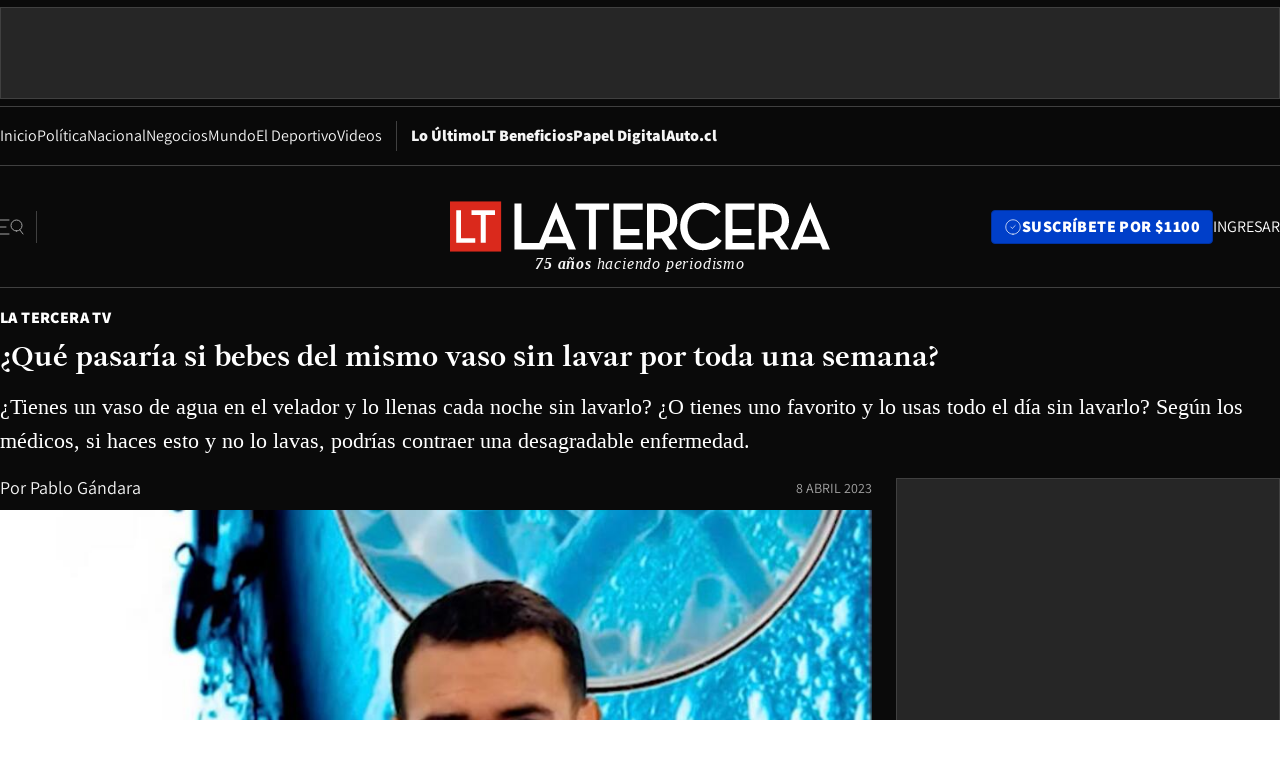

--- FILE ---
content_type: text/html; charset=utf-8
request_url: https://www.latercera.com/la-tercera-tv/noticia/que-pasaria-si-bebes-del-mismo-vaso-sin-lavar-por-toda-una-semana/YAXAYXOZJBAVPL6O5LK3NFNRUM/
body_size: 57012
content:
<!DOCTYPE html><html lang="es"><head><meta charSet="UTF-8"/><meta name="viewport" content="width=device-width, initial-scale=1"/><title>¿Qué pasaría si bebes del mismo vaso sin lavar por toda una semana? - La Tercera</title><meta name="robots" content="index, follow, max-image-preview:large"/><meta property="og:site_name" content="La Tercera"/><meta property="og:type" content="article"/><meta property="og:url" content="https://www.latercera.com/la-tercera-tv/noticia/que-pasaria-si-bebes-del-mismo-vaso-sin-lavar-por-toda-una-semana/YAXAYXOZJBAVPL6O5LK3NFNRUM/"/><meta name="description" content="¿Tienes un vaso de agua en el velador y lo llenas cada noche sin lavarlo? ¿O tienes uno favorito y lo usas todo el día sin lavarlo? Según los médicos, si haces esto y no lo lavas, podrías contraer una desagradable enfermedad."/><meta property="og:description" content="¿Tienes un vaso de agua en el velador y lo llenas cada noche sin lavarlo? ¿O tienes uno favorito y lo usas todo el día sin lavarlo? Según los médicos, si haces esto y no lo lavas, podrías contraer una desagradable enfermedad."/><meta name="twitter:description" content="¿Tienes un vaso de agua en el velador y lo llenas cada noche sin lavarlo? ¿O tienes uno favorito y lo usas todo el día sin lavarlo? Según los médicos, si haces esto y no lo lavas, podrías contraer una desagradable enfermedad."/><meta property="og:title" content="¿Qué pasaría si bebes del mismo vaso sin lavar por toda una semana? - La Tercera"/><meta name="twitter:title" content="¿Qué pasaría si bebes del mismo vaso sin lavar por toda una semana? - La Tercera"/><meta name="author" content="Pablo Gándara"/><meta property="article:author" content="Pablo Gándara"/><meta property="article:section" content="La Tercera TV"/><meta name="keywords" content="Ciencia, bacterias, vaso de agua"/><meta property="og:see_also" content="https://www.latercera.com/la-tercera-tv"/><meta property="og:updated_time" content="2023-04-08T14:30:28.184Z"/><meta property="article:modified_time" content="2023-04-08T14:30:28.184Z"/><meta property="article:published_time" content="2023-04-08T14:30:27.743Z"/><meta property="og:image" content="https://www.latercera.com/resizer/v2/T3QGEXCY3ZD4HHXZDDQLT7FXZM.jpg?auth=70017bff57fb4d43473f44b70b263f8cb08ebe3aab2a9478b830b82013fa5c72&amp;height=630&amp;width=1200&amp;smart=true"/><meta name="twitter:image" content="https://www.latercera.com/resizer/v2/T3QGEXCY3ZD4HHXZDDQLT7FXZM.jpg?auth=70017bff57fb4d43473f44b70b263f8cb08ebe3aab2a9478b830b82013fa5c72&amp;height=630&amp;width=1200&amp;smart=true"/><meta property="og:image:alt" content="ciencia"/><meta name="twitter:image:alt" content="ciencia"/><meta property="og:image:width" content="1200"/><meta property="og:image:height" content="630"/><meta name="twitter:card" content="summary_large_image"/><meta name="twitter:site" content="@latercera"/><link rel="canonical" href="https://www.latercera.com/la-tercera-tv/noticia/que-pasaria-si-bebes-del-mismo-vaso-sin-lavar-por-toda-una-semana/YAXAYXOZJBAVPL6O5LK3NFNRUM/"/><link rel="icon" type="image/x-icon" href="/pf/resources/favicon/la-tercera/favicon.ico?d=1085&amp;mxId=00000000"/><link as="font" crossorigin="" fetchpriority="high" href="/pf/resources/fonts/JolyHeadline-Bold.woff2?d=1085&amp;mxId=00000000" rel="preload" type="font/woff2"/><link as="font" crossorigin="" fetchpriority="high" href="/pf/resources/fonts/Assistant-ExtraBold.woff2?d=1085&amp;mxId=00000000" rel="preload" type="font/woff2"/><link as="font" crossorigin="" fetchpriority="high" href="/pf/resources/fonts/Assistant-Regular.woff2?d=1085&amp;mxId=00000000" rel="preload" type="font/woff2"/><link rel="preload" href="/pf/resources/styles/la-tercera/css/article-dark.css?d=1085&amp;mxId=00000000" as="style"/><link rel="stylesheet" href="/pf/resources/styles/la-tercera/css/article-dark.css?d=1085&amp;mxId=00000000" media="screen"/><link rel="preload" href="https://www.latercera.com/resizer/v2/T3QGEXCY3ZD4HHXZDDQLT7FXZM.jpg?auth=70017bff57fb4d43473f44b70b263f8cb08ebe3aab2a9478b830b82013fa5c72&amp;smart=true&amp;width=375&amp;height=211&amp;quality=70" as="image" media="(max-width: 375px)"/><link rel="preload" href="https://www.latercera.com/resizer/v2/T3QGEXCY3ZD4HHXZDDQLT7FXZM.jpg?auth=70017bff57fb4d43473f44b70b263f8cb08ebe3aab2a9478b830b82013fa5c72&amp;smart=true&amp;width=450&amp;height=253&amp;quality=70" as="image" media="(min-width: 376px) (max-width: 450px)"/><link rel="preload" href="https://www.latercera.com/resizer/v2/T3QGEXCY3ZD4HHXZDDQLT7FXZM.jpg?auth=70017bff57fb4d43473f44b70b263f8cb08ebe3aab2a9478b830b82013fa5c72&amp;smart=true&amp;width=600&amp;height=338&amp;quality=70" as="image" media="(min-width: 451px) (max-width: 600px)"/><link rel="preload" href="https://www.latercera.com/resizer/v2/T3QGEXCY3ZD4HHXZDDQLT7FXZM.jpg?auth=70017bff57fb4d43473f44b70b263f8cb08ebe3aab2a9478b830b82013fa5c72&amp;smart=true&amp;width=990&amp;height=557&amp;quality=70" as="image" media="(min-width: 1024px) (max-width: 1365px)"/><link rel="preload" href="https://www.latercera.com/resizer/v2/T3QGEXCY3ZD4HHXZDDQLT7FXZM.jpg?auth=70017bff57fb4d43473f44b70b263f8cb08ebe3aab2a9478b830b82013fa5c72&amp;smart=true&amp;width=800&amp;height=450&amp;quality=70" as="image" media="(min-width: 1366px)"/><link rel="amphtml" href="https://www.latercera.com/la-tercera-tv/noticia/que-pasaria-si-bebes-del-mismo-vaso-sin-lavar-por-toda-una-semana/YAXAYXOZJBAVPL6O5LK3NFNRUM/?outputType=base-amp-type"/><script type="application/ld+json">{"@type":"NewsArticle","@context":"https://schema.org","articleSection":"La Tercera TV","author":[],"dateCreated":"2023-04-08T14:24:42.403Z","dateModified":"2023-04-08T14:30:28.184Z","datePublished":"2023-04-08T14:30:27.743Z","description":"¿Tienes un vaso de agua en el velador y lo llenas cada noche sin lavarlo? ¿O tienes uno favorito y lo usas todo el día sin lavarlo? Según los médicos, si haces esto y no lo lavas, podrías contraer una desagradable enfermedad.","headline":"¿Qué pasaría si bebes del mismo vaso sin lavar por toda una semana?","image":[{"@type":"ImageObject","width":375,"url":"https://www.latercera.com/resizer/v2/T3QGEXCY3ZD4HHXZDDQLT7FXZM.jpg?auth=70017bff57fb4d43473f44b70b263f8cb08ebe3aab2a9478b830b82013fa5c72&width=375&smart=true","description":"ciencia"},{"@type":"ImageObject","width":450,"url":"https://www.latercera.com/resizer/v2/T3QGEXCY3ZD4HHXZDDQLT7FXZM.jpg?auth=70017bff57fb4d43473f44b70b263f8cb08ebe3aab2a9478b830b82013fa5c72&width=450&smart=true","description":"ciencia"},{"@type":"ImageObject","width":600,"url":"https://www.latercera.com/resizer/v2/T3QGEXCY3ZD4HHXZDDQLT7FXZM.jpg?auth=70017bff57fb4d43473f44b70b263f8cb08ebe3aab2a9478b830b82013fa5c72&width=600&smart=true","description":"ciencia"},{"@type":"ImageObject","width":768,"url":"https://www.latercera.com/resizer/v2/T3QGEXCY3ZD4HHXZDDQLT7FXZM.jpg?auth=70017bff57fb4d43473f44b70b263f8cb08ebe3aab2a9478b830b82013fa5c72&width=768&smart=true","description":"ciencia"},{"@type":"ImageObject","width":990,"url":"https://www.latercera.com/resizer/v2/T3QGEXCY3ZD4HHXZDDQLT7FXZM.jpg?auth=70017bff57fb4d43473f44b70b263f8cb08ebe3aab2a9478b830b82013fa5c72&width=990&smart=true","description":"ciencia"},{"@type":"ImageObject","width":800,"url":"https://www.latercera.com/resizer/v2/T3QGEXCY3ZD4HHXZDDQLT7FXZM.jpg?auth=70017bff57fb4d43473f44b70b263f8cb08ebe3aab2a9478b830b82013fa5c72&width=800&smart=true","description":"ciencia"},{"@type":"ImageObject","width":1200,"url":"https://www.latercera.com/resizer/v2/T3QGEXCY3ZD4HHXZDDQLT7FXZM.jpg?auth=70017bff57fb4d43473f44b70b263f8cb08ebe3aab2a9478b830b82013fa5c72&width=1200&smart=true","description":"ciencia"}],"keywords":["Ciencia","bacterias","vaso de agua"],"mainEntity":{"@type":"ItemList","itemListElement":[{"@type":"ListItem","position":0,"item":{"@type":"WebPage","@id":"https://www.latercera.com/etiqueta/ciencia/","name":"Ciencia"}},{"@type":"ListItem","position":1,"item":{"@type":"WebPage","@id":"https://www.latercera.com/etiqueta/bacterias/","name":"bacterias"}},{"@type":"ListItem","position":2,"item":{"@type":"WebPage","@id":"https://www.latercera.com/etiqueta/vaso-de-agua/","name":"vaso de agua"}}]},"mainEntityOfPage":{"@type":"WebPage","@id":"https://www.latercera.com/la-tercera-tv/noticia/que-pasaria-si-bebes-del-mismo-vaso-sin-lavar-por-toda-una-semana/YAXAYXOZJBAVPL6O5LK3NFNRUM/"},"publisher":{"@type":"Organization","name":"La Tercera","url":"https://www.latercera.com/","logo":{"@type":"ImageObject","url":"https://www.latercera.com/resizer/iZiSxC1F0QnCJrbYAVDHcpm1csU=/arc-anglerfish-arc2-prod-copesa/public/OMY53THTHFDXZHC46CCUJ3XFWE.png","height":50,"width":400},"sameAs":["https://www.facebook.com/laterceracom","https://www.instagram.com/laterceracom/","https://www.tiktok.com/@latercera","https://twitter.com/latercera","https://www.youtube.com/user/latercera"]}}</script><script type="application/ld+json">{"@type":"BreadcrumbList","@context":"https://schema.org","itemListElement":[{"@type":"ListItem","position":1,"item":{"@id":"https://www.latercera.com","name":"La Tercera"}},{"@type":"ListItem","position":2,"item":{"@id":"https://www.latercera.com/la-tercera-tv/","name":"La Tercera TV"}},{"@type":"ListItem","position":3,"item":{"@id":"https://www.latercera.com/la-tercera-tv/noticia/que-pasaria-si-bebes-del-mismo-vaso-sin-lavar-por-toda-una-semana/YAXAYXOZJBAVPL6O5LK3NFNRUM/","name":"¿Qué pasaría si bebes del mismo vaso sin lavar por toda una semana?"}}]}</script><script type="application/ld+json">{"@type":"NewsMediaOrganization","@context":"https://schema.org","description":"Noticias de última hora de Chile, América Latina y el mundo. Contenidos exclusivos de política, internacional, economía, opinión, cultura, espectáculos y tendencias. Novedades de la actualidad local y contenidos interactivos de La Tercera.","email":"contacto@grupocopesa.com","ethicsPolicy":"https://canaldenuncias.grupocopesa.cl/gobierno-corporativo/view.php?file=CodigoEtica.pdf","logo":{"@type":"ImageObject","url":"https://www.latercera.com/resizer/iZiSxC1F0QnCJrbYAVDHcpm1csU=/arc-anglerfish-arc2-prod-copesa/public/OMY53THTHFDXZHC46CCUJ3XFWE.png","height":50,"width":400},"name":"La Tercera","publishingPrinciples":"https://canaldenuncias.grupocopesa.cl/gobierno-corporativo/view.php?file=CodigoEtica.pdf","sameAs":["https://www.facebook.com/laterceracom","https://www.instagram.com/laterceracom/","https://www.tiktok.com/@latercera","https://twitter.com/latercera","https://www.youtube.com/user/latercera"],"url":"https://www.latercera.com","address":{"@type":"PostalAddress","contactType":"contacto@grupocopesa.com","streetAddress":" Av. Apoquindo 4660, Las Condes","addressLocality":"Santiago","addressRegion":"Metropolitana","postalCode":"7560969","addressCountry":"CL"}}</script><script type="application/ld+json">{"@type":"WebSite","@context":"https://schema.org","url":"https://www.latercera.com","potentialAction":{"@type":"SearchAction","target":"https://www.latercera.com/search/?q={search_term_string}","query-input":"required name=search_term_string"}}</script><script type="application/javascript" id="polyfill-script">if(!Array.prototype.includes||!(window.Object && window.Object.assign)||!window.Promise||!window.Symbol||!window.fetch){document.write('<script type="application/javascript" src="/pf/dist/engine/polyfill.js?d=1085&mxId=00000000" defer=""><\/script>')}</script><script id="fusion-engine-react-script" type="application/javascript" src="/pf/dist/engine/react.js?d=1085&amp;mxId=00000000" defer=""></script><script id="fusion-engine-combinations-script" type="application/javascript" src="/pf/dist/components/combinations/base-type.js?d=1085&amp;mxId=00000000" defer=""></script><script data-integration="gtm-head">
	(function(w,d,s,l,i){w[l]=w[l]||[];w[l].push({'gtm.start':
		new Date().getTime(),event:'gtm.js'});var f=d.getElementsByTagName(s)[0],
		j=d.createElement(s),dl=l!='dataLayer'?'&l='+l:'';j.async=true;j.src=
		'https://www.googletagmanager.com/gtm.js?id='+i+dl;f.parentNode.insertBefore(j,f);
		})(window,document,'script','dataLayer','GTM-T2QV7ZXP');
	</script><script defer="" data-integration="marfeel">
		!(function () {
			"use strict";
			function e(e) {
				var t = !(arguments.length > 1 && void 0 !== arguments[1]) || arguments[1],
					c = document.createElement("script");
				(c.src = e),
					t
						? (c.type = "module")
						: ((c.async = !0), (c.type = "text/javascript"), c.setAttribute("nomodule", ""));
				var n = document.getElementsByTagName("script")[0];
				n.parentNode.insertBefore(c, n);
			}
			!(function (t, c) {
				!(function (t, c, n) {
					var a, o, r;
					(n.accountId = c),
						(null !== (a = t.marfeel) && void 0 !== a) || (t.marfeel = {}),
						(null !== (o = (r = t.marfeel).cmd) && void 0 !== o) || (r.cmd = []),
						(t.marfeel.config = n);
					var i = "https://sdk.mrf.io/statics";
					e("".concat(i, "/marfeel-sdk.js?id=").concat(c), !0),
						e("".concat(i, "/marfeel-sdk.es5.js?id=").concat(c), !1);
				})(t, c, arguments.length > 2 && void 0 !== arguments[2] ? arguments[2] : {});
			})(window, 10372, {} /* Config */);
		})();</script><script defer="" type="text/javascript">
		(function() {
			function getCookie(name) {
				var cookieArray = document.cookie.split('; ');
				var cookieValue = null;
				for (var i = 0; i < cookieArray.length; i++) {
					var cookiePair = cookieArray[i].split('=');
					if (name === cookiePair[0]) {
						cookieValue = decodeURIComponent(cookiePair[1]);
						break;
					}
				}
				return cookieValue;
			}

			var isLoggedIn = window.localStorage.getItem('ltsess');
			var isPremium = getCookie('ltprm');

			if (isLoggedIn == 'true') {
				window.marfeel.cmd.push(['compass', function(compass) {
					compass.setUserType(2);
				}]);
			}
			if (isPremium != 'false' && isPremium) {
				window.marfeel.cmd.push(['compass', function(compass) {
					compass.setUserType(3);
				}]);
			}
		})();</script><script async="" data-integration="comscore" src="https://sb.scorecardresearch.com/beacon.js"></script><script defer="" data-integration="comscore">
	var _comscore = _comscore || [];
	_comscore.push({ c1: "2", c2: "6906468", options: {enableFirstPartyCookie: true,bypassUserConsentRequirementFor1PCookie: true}});
	(function() {
              var s = document.createElement("script"), el = document.getElementsByTagName("script")[0]; s.async = true;
              s.src = "https://sb.scorecardresearch.com/cs/6906468/beacon.js";
              el.parentNode.insertBefore(s, el);
            })();
	</script>
<script>(window.BOOMR_mq=window.BOOMR_mq||[]).push(["addVar",{"rua.upush":"false","rua.cpush":"true","rua.upre":"false","rua.cpre":"true","rua.uprl":"false","rua.cprl":"false","rua.cprf":"false","rua.trans":"SJ-5e11b493-c70c-4edc-b674-52c79eeeee33","rua.cook":"false","rua.ims":"false","rua.ufprl":"false","rua.cfprl":"true","rua.isuxp":"false","rua.texp":"norulematch","rua.ceh":"false","rua.ueh":"false","rua.ieh.st":"0"}]);</script>
                              <script>!function(e){var n="https://s.go-mpulse.net/boomerang/";if("False"=="True")e.BOOMR_config=e.BOOMR_config||{},e.BOOMR_config.PageParams=e.BOOMR_config.PageParams||{},e.BOOMR_config.PageParams.pci=!0,n="https://s2.go-mpulse.net/boomerang/";if(window.BOOMR_API_key="ZZ6GQ-CZGQY-PFVX5-D656L-P96M7",function(){function e(){if(!o){var e=document.createElement("script");e.id="boomr-scr-as",e.src=window.BOOMR.url,e.async=!0,i.parentNode.appendChild(e),o=!0}}function t(e){o=!0;var n,t,a,r,d=document,O=window;if(window.BOOMR.snippetMethod=e?"if":"i",t=function(e,n){var t=d.createElement("script");t.id=n||"boomr-if-as",t.src=window.BOOMR.url,BOOMR_lstart=(new Date).getTime(),e=e||d.body,e.appendChild(t)},!window.addEventListener&&window.attachEvent&&navigator.userAgent.match(/MSIE [67]\./))return window.BOOMR.snippetMethod="s",void t(i.parentNode,"boomr-async");a=document.createElement("IFRAME"),a.src="about:blank",a.title="",a.role="presentation",a.loading="eager",r=(a.frameElement||a).style,r.width=0,r.height=0,r.border=0,r.display="none",i.parentNode.appendChild(a);try{O=a.contentWindow,d=O.document.open()}catch(_){n=document.domain,a.src="javascript:var d=document.open();d.domain='"+n+"';void(0);",O=a.contentWindow,d=O.document.open()}if(n)d._boomrl=function(){this.domain=n,t()},d.write("<bo"+"dy onload='document._boomrl();'>");else if(O._boomrl=function(){t()},O.addEventListener)O.addEventListener("load",O._boomrl,!1);else if(O.attachEvent)O.attachEvent("onload",O._boomrl);d.close()}function a(e){window.BOOMR_onload=e&&e.timeStamp||(new Date).getTime()}if(!window.BOOMR||!window.BOOMR.version&&!window.BOOMR.snippetExecuted){window.BOOMR=window.BOOMR||{},window.BOOMR.snippetStart=(new Date).getTime(),window.BOOMR.snippetExecuted=!0,window.BOOMR.snippetVersion=12,window.BOOMR.url=n+"ZZ6GQ-CZGQY-PFVX5-D656L-P96M7";var i=document.currentScript||document.getElementsByTagName("script")[0],o=!1,r=document.createElement("link");if(r.relList&&"function"==typeof r.relList.supports&&r.relList.supports("preload")&&"as"in r)window.BOOMR.snippetMethod="p",r.href=window.BOOMR.url,r.rel="preload",r.as="script",r.addEventListener("load",e),r.addEventListener("error",function(){t(!0)}),setTimeout(function(){if(!o)t(!0)},3e3),BOOMR_lstart=(new Date).getTime(),i.parentNode.appendChild(r);else t(!1);if(window.addEventListener)window.addEventListener("load",a,!1);else if(window.attachEvent)window.attachEvent("onload",a)}}(),"".length>0)if(e&&"performance"in e&&e.performance&&"function"==typeof e.performance.setResourceTimingBufferSize)e.performance.setResourceTimingBufferSize();!function(){if(BOOMR=e.BOOMR||{},BOOMR.plugins=BOOMR.plugins||{},!BOOMR.plugins.AK){var n="true"=="true"?1:0,t="",a="clplmdqx3siau2lrcsga-f-74bae0665-clientnsv4-s.akamaihd.net",i="false"=="true"?2:1,o={"ak.v":"39","ak.cp":"930542","ak.ai":parseInt("595896",10),"ak.ol":"0","ak.cr":9,"ak.ipv":4,"ak.proto":"h2","ak.rid":"57021370","ak.r":50796,"ak.a2":n,"ak.m":"dscr","ak.n":"ff","ak.bpcip":"18.222.182.0","ak.cport":43130,"ak.gh":"23.209.83.202","ak.quicv":"","ak.tlsv":"tls1.3","ak.0rtt":"","ak.0rtt.ed":"","ak.csrc":"-","ak.acc":"","ak.t":"1769018508","ak.ak":"hOBiQwZUYzCg5VSAfCLimQ==wOy7HYg9d9tc2fgjKXvjhnDobXBeUr4n7nfUYb7aPqns6y552nBWjJTMMHJA6OU22YStJ8v3zZQgnetcYTh4Fasoh8H5c/95dP/C2I4KFQEoIc7flx5i6CR4gwiy75rBZoVe0zCwIZ3me8cR2u6cAx8LY9imDlb+aeeMmgK7TEicDsn+6YG6p8a1SFiz6LMks0P+F0+G0z/q176ADikgckK0cwZk3JL5p/8nI+3GqlCEFCcLevTILHtvodzNE/SWJOwzZl2Su1C3ez6KWSr+fmMdOJseZa10JsxQha1SkzlsZyg+TyOVHA2T2rwaHIiC67uZZa1LEIlXsWWAEbqiVjn3oSfjWATzREmoVlthEl/hgu/h6HSc+E1wVWXb3IXZNRrDvmUWdtw20aPS3xlsnE5DFewD5ylp2B5a/sE3L3Q=","ak.pv":"36","ak.dpoabenc":"","ak.tf":i};if(""!==t)o["ak.ruds"]=t;var r={i:!1,av:function(n){var t="http.initiator";if(n&&(!n[t]||"spa_hard"===n[t]))o["ak.feo"]=void 0!==e.aFeoApplied?1:0,BOOMR.addVar(o)},rv:function(){var e=["ak.bpcip","ak.cport","ak.cr","ak.csrc","ak.gh","ak.ipv","ak.m","ak.n","ak.ol","ak.proto","ak.quicv","ak.tlsv","ak.0rtt","ak.0rtt.ed","ak.r","ak.acc","ak.t","ak.tf"];BOOMR.removeVar(e)}};BOOMR.plugins.AK={akVars:o,akDNSPreFetchDomain:a,init:function(){if(!r.i){var e=BOOMR.subscribe;e("before_beacon",r.av,null,null),e("onbeacon",r.rv,null,null),r.i=!0}return this},is_complete:function(){return!0}}}}()}(window);</script></head><body><div id="fusion-app"><div class="article-right-rail  "><header class="article-right-rail__header"><div class="ads-block  show  isItt   " style="--adBackgroundColor:#262626;--adBorderColor:#404040"><div class="ads-block__container" id="arcad-feature-f0fc6w48QoNS299-1355014507967d"><div class="ads-block__unit-wrapper" style="max-width:800px" data-testid="ad-block-unit-wrapper"><div style="height:480"></div></div></div></div><div class="masthead"><div></div><div class="masthead__wrapper"><div class="masthead__ad" id="masthead__ad"><div class="ads-block  show    ad-background " style="--adBackgroundColor:#262626;--adBorderColor:#404040"><div class="ads-block__container" id="arcad-feature-f0fFqWd9jbS4daj-5133ac1ad23dd"><div class="ads-block__unit-wrapper m50 d90" style="max-width:970px" data-testid="ad-block-unit-wrapper"><div style="height:50"></div></div></div></div></div><nav class="masthead__nav"><ul class="masthead__nav-list"><li class="masthead__nav-list-item"><a class="base-link" href="/" target="_self">Inicio</a></li><li class="masthead__nav-list-item"><a class="base-link" href="/canal/politica/" target="_self">Política</a></li><li class="masthead__nav-list-item"><a class="base-link" href="/canal/nacional/" target="_self">Nacional</a></li><li class="masthead__nav-list-item"><a class="base-link" href="/canal/pulso/" target="_self">Negocios</a></li><li class="masthead__nav-list-item"><a class="base-link" href="/canal/mundo/" target="_self">Mundo</a></li><li class="masthead__nav-list-item"><a class="base-link" href="/canal/el-deportivo/" target="_self">El Deportivo</a></li><li class="masthead__nav-list-item"><a class="base-link" href="https://www.latercera.com/videos/" target="_self">Videos</a></li></ul><div class="masthead__nav-divider"></div><ul class="masthead__nav-list-extra"><li class="masthead__nav-list-extra-item"><a class="base-link" href="/lo-ultimo/" target="_self">Lo Último</a></li><li class="masthead__nav-list-extra-item"><a class="base-link" href="/club-la-tercera/" target="_self">LT Beneficios</a></li><li class="masthead__nav-list-extra-item"><a class="base-link" href="https://kiosco.latercera.com/library/" rel="noopener noreferrer" target="_blank">Papel Digital<span class="visually-hidden">Opens in new window</span></a></li><li class="masthead__nav-list-extra-item"><a class="base-link" href="https://www.latercera.com/auto/" target="_self">Auto.cl</a></li></ul></nav><header class="masthead__main"><input type="checkbox" id="masthead-modal-toggle" class="masthead__modal-checkbox" hidden=""/><button type="button" class="masthead__main-search" aria-label="Abrir menú lateral"><svg class="search-icon" width="24" height="24" viewBox="0 0 24 24" fill="none" xmlns="http://www.w3.org/2000/svg"><g clip-path="url(#clip0_1003_273)"><path d="M9 5H0" stroke="#404040" stroke-linecap="round" stroke-linejoin="round"></path><path d="M6 12H0" stroke="#404040" stroke-linecap="round" stroke-linejoin="round"></path><path d="M9 19H0" stroke="#404040" stroke-linecap="round" stroke-linejoin="round"></path><path d="M16.5 16C19.5376 16 22 13.5376 22 10.5C22 7.46243 19.5376 5 16.5 5C13.4624 5 11 7.46243 11 10.5C11 13.5376 13.4624 16 16.5 16Z" stroke="#404040" stroke-linecap="round" stroke-linejoin="round"></path><path d="M23 19L19.8388 14.8661" stroke="#404040" stroke-linecap="round" stroke-linejoin="round"></path></g><defs><clipPath id="clip0_1003_273"><rect width="24" height="24" fill="white"></rect></clipPath></defs></svg></button><div class="masthead__modal-container"><div class="masthead__modal"><div class="masthead__modal__close-row"><button type="button" class="masthead__modal__close-btn" aria-label="Cerrar modal"><span>CERRAR</span><svg class="close-icon" width="18" height="18" viewBox="6 6 12 12" fill="none" xmlns="http://www.w3.org/2000/svg"><path d="M18 6L6 18" stroke="#737373" stroke-linecap="round" stroke-linejoin="round"></path><path d="M6 6L18 18" stroke="#737373" stroke-linecap="round" stroke-linejoin="round"></path></svg></button></div><a class="base-link masthead__modal__cta azul" href="/compra-suscripcion/?utm_content=&amp;utm_element=boton_menu" target="_self">SUSCRÍBETE POR $1100</a><div class="masthead__modal__search"><input type="text" name="search" placeholder="Buscar en La Tercera" class="masthead__modal__search-input" value=""/><button><svg width="32" height="32" viewBox="0 0 24 24" fill="none" xmlns="http://www.w3.org/2000/svg"><path d="M16.5 16C19.5376 16 22 13.5376 22 10.5C22 7.46243 19.5376 5 16.5 5C13.4624 5 11 7.46243 11 10.5C11 13.5376 13.4624 16 16.5 16Z" stroke="#404040" stroke-linecap="round" stroke-linejoin="round"></path><path d="M23 19L19.8388 14.8661" stroke="#404040" stroke-linecap="round" stroke-linejoin="round"></path></svg></button></div><div class="first-group"><div class="first-group__section"><a aria-label="La Tercera" class="base-link" href="/" target="_self"><span class="first-group__section__title">La Tercera</span></a><ul class="first-group__list"><li><a aria-label="Portada" class="base-link" href="https://www.latercera.com/" target="_self"><span>Portada</span></a></li><li><a aria-label="Lo Último" class="base-link" href="https://www.latercera.com/lo-ultimo/" target="_self"><span>Lo Último</span></a></li><li><a aria-label="Papel Digital" class="base-link" href="https://kiosco.latercera.com/library" rel="noopener noreferrer" target="_blank"><span>Papel Digital</span><span class="visually-hidden">Opens in new window</span></a></li><li><a aria-label="Newsletters" class="base-link" href="https://www.latercera.com/newsletters/" target="_self"><span>Newsletters</span></a></li></ul></div><div class="first-group__section"><span class="first-group__section__title">Ciencia y Tecnología</span><ul class="first-group__list"><li><a aria-label="Tendencias" class="base-link" href="/canal/tendencias/" target="_self"><span>Tendencias</span></a></li><li><a aria-label="Tecnología" class="base-link" href="/etiqueta/tecnologia/" target="_self"><span>Tecnología</span></a></li><li><a aria-label="Ciencia" class="base-link" href="/etiqueta/ciencia/" target="_self"><span>Ciencia</span></a></li><li><a aria-label="Medioambiente" class="base-link" href="/etiqueta/medioambiente/" target="_self"><span>Medioambiente</span></a></li></ul></div><div class="first-group__section"><a aria-label="Chile" class="base-link" href="/canal/nacional/" target="_self"><span class="first-group__section__title">Chile</span></a><ul class="first-group__list"><li><a aria-label="Política" class="base-link" href="/canal/politica/" target="_self"><span>Política</span></a></li><li><a aria-label="Nacional" class="base-link" href="/canal/nacional/" target="_self"><span>Nacional</span></a></li><li><a aria-label="Servicios" class="base-link" href="/canal/servicios/" target="_self"><span>Servicios</span></a></li><li><a aria-label="Educación" class="base-link" href="https://www.latercera.com/canal/educaLT/" target="_self"><span>Educación</span></a></li><li><a aria-label="Presidenciales" class="base-link" href="/etiqueta/presidenciales/" target="_self"><span>Presidenciales</span></a></li><li><a aria-label="Congreso" class="base-link" href="/etiqueta/congreso/" target="_self"><span>Congreso</span></a></li><li><a aria-label="Desde la redacción" class="base-link" href="/etiqueta/desde-la-redaccion/" target="_self"><span>Desde la redacción</span></a></li></ul></div><div class="first-group__section"><a aria-label="Negocios" class="base-link" href="/canal/pulso/" target="_self"><span class="first-group__section__title">Negocios</span></a><ul class="first-group__list"><li><a aria-label="Pulso" class="base-link" href="/canal/pulso/" target="_self"><span>Pulso</span></a></li><li><a aria-label="Minería" class="base-link" href="/etiqueta/mineria/" target="_self"><span>Minería</span></a></li><li><a aria-label="Emprendimiento" class="base-link" href="https://www.latercera.com/canal/pulso-hub-emprende/" target="_self"><span>Emprendimiento</span></a></li><li><a aria-label="Sustentabilidad" class="base-link" href="https://www.latercera.com/canal/pulso-hub-sustentabilidad/" target="_self"><span>Sustentabilidad</span></a></li><li><a aria-label="Money Talks" class="base-link" href="/etiqueta/money-talks/" target="_self"><span>Money Talks</span></a></li><li><a aria-label="Red Activa" class="base-link" href="https://www.latercera.com/canal/pulso-red-activa/" target="_self"><span>Red Activa</span></a></li><li><a aria-label="Motores" class="base-link" href="https://www.latercera.com/canal/mtonline/" target="_self"><span>Motores</span></a></li></ul></div><div class="first-group__section"><a aria-label="Opinión" class="base-link" href="/opinion/" target="_self"><span class="first-group__section__title">Opinión</span></a><ul class="first-group__list"><li><a aria-label="Editorial" class="base-link" href="/canal/editorial/" target="_self"><span>Editorial</span></a></li><li><a aria-label="Columnas" class="base-link" href="/canal/opinion/" target="_self"><span>Columnas</span></a></li><li><a aria-label="Cartas al Director" class="base-link" href="/canal/cartas-al-director/" target="_self"><span>Cartas al Director</span></a></li></ul></div><div class="first-group__section"><span class="first-group__section__title">Cultura y Entretención</span><ul class="first-group__list"><li><a aria-label="Culto" class="base-link" href="/canal/culto/" target="_self"><span>Culto</span></a></li><li><a aria-label="Finde" class="base-link" href="https://www.latercera.com/canal/finde/" target="_self"><span>Finde</span></a></li><li><a aria-label="La Cuarta" class="base-link" href="https://www.lacuarta.com/" rel="noopener noreferrer" target="_blank"><span>La Cuarta</span><span class="visually-hidden">Opens in new window</span></a></li><li><a aria-label="Glamorama" class="base-link" href="https://www.lacuarta.com/glamorama/" rel="noopener noreferrer" target="_blank"><span>Glamorama</span><span class="visually-hidden">Opens in new window</span></a></li></ul></div><div class="first-group__section"><span class="first-group__section__title">Sociedad</span><ul class="first-group__list"><li><a aria-label="Paula" class="base-link" href="https://www.latercera.com/canal/paula/" target="_self"><span>Paula</span></a></li><li><a aria-label="Sociales" class="base-link" href="https://www.latercera.com/canal/sociales/" target="_self"><span>Sociales</span></a></li><li><a aria-label="Board" class="base-link" href="https://www.latercera.com/lt-board/" target="_self"><span>Board</span></a></li></ul></div><div class="first-group__section"><a aria-label="El Deportivo" class="base-link" href="/canal/el-deportivo/" target="_self"><span class="first-group__section__title">El Deportivo</span></a><ul class="first-group__list"><li><a aria-label="Fútbol Chileno" class="base-link" href="/etiqueta/futbol-chileno/" target="_self"><span>Fútbol Chileno</span></a></li><li><a aria-label="Fórmula 1" class="base-link" href="/etiqueta/formula-1/" target="_self"><span>Fórmula 1</span></a></li><li><a aria-label="Tenis" class="base-link" href="/etiqueta/tenis/" target="_self"><span>Tenis</span></a></li></ul></div><div class="first-group__section"><a aria-label="Mundo" class="base-link" href="/canal/mundo/" target="_self"><span class="first-group__section__title">Mundo</span></a><ul class="first-group__list"></ul></div></div><div class="second-group"><div class="second-group__section"><span class="second-group__section__title">Ediciones</span><ul class="second-group__list"><li><a aria-label="La Tercera PM" class="base-link" href="https://www.latercera.com/etiqueta/la-tercera-pm" target="_self"><span>La Tercera PM</span></a></li><li><a aria-label="La Tercera Sábado" class="base-link" href="https://www.latercera.com/canal/lt-sabado/" target="_self"><span>La Tercera Sábado</span></a></li><li><a aria-label="La Tercera Domingo" class="base-link" href="https://www.latercera.com/canal/lt-domingo/" target="_self"><span>La Tercera Domingo</span></a></li></ul></div><div class="second-group__section"><span class="second-group__section__title">Suscripciones</span><ul class="second-group__list"><li><a aria-label="LT Beneficios" class="base-link" href="/club-la-tercera/" target="_self"><span>LT Beneficios</span></a></li><li><a aria-label="Corporativas" class="base-link" href="/suscripcionempresas/" target="_self"><span>Corporativas</span></a></li><li><a aria-label="Universidades" class="base-link" href="https://suscripciondigital.latercera.com/campaign/plan-universitario" rel="noopener noreferrer" target="_blank"><span>Universidades</span><span class="visually-hidden">Opens in new window</span></a></li></ul></div><div class="second-group__section"><span class="second-group__section__title">Redes sociales</span><ul class="second-group__list"><li><a aria-label="X" class="base-link" href="https://x.com/latercera" rel="noopener noreferrer" target="_blank"><span>X</span><span class="visually-hidden">Opens in new window</span></a></li><li><a aria-label="Instagram" class="base-link" href="https://www.instagram.com/laterceracom/" rel="noopener noreferrer" target="_blank"><span>Instagram</span><span class="visually-hidden">Opens in new window</span></a></li><li><a aria-label="Facebook" class="base-link" href="https://www.facebook.com/laterceracom" rel="noopener noreferrer" target="_blank"><span>Facebook</span><span class="visually-hidden">Opens in new window</span></a></li><li><a aria-label="YouTube" class="base-link" href="https://www.youtube.com/user/latercera" rel="noopener noreferrer" target="_blank"><span>YouTube</span><span class="visually-hidden">Opens in new window</span></a></li><li><a aria-label="TikTok" class="base-link" href="https://www.tiktok.com/@latercera" rel="noopener noreferrer" target="_blank"><span>TikTok</span><span class="visually-hidden">Opens in new window</span></a></li><li><a aria-label="Linkedin" class="base-link" href="https://cl.linkedin.com/company/la-tercera" rel="noopener noreferrer" target="_blank"><span>Linkedin</span><span class="visually-hidden">Opens in new window</span></a></li></ul></div><div class="second-group__section"><span class="second-group__section__title">Grupo Copesa</span><ul class="second-group__list"><li><a aria-label="Auto.cl" class="base-link" href="https://www.latercera.com/auto/" target="_self"><span>Auto.cl</span></a></li><li><a aria-label="La Cuarta" class="base-link" href="https://www.lacuarta.com/" rel="noopener noreferrer" target="_blank"><span>La Cuarta</span><span class="visually-hidden">Opens in new window</span></a></li><li><a aria-label="Glamorama" class="base-link" href="https://glamorama.latercera.com/" rel="noopener noreferrer" target="_blank"><span>Glamorama</span><span class="visually-hidden">Opens in new window</span></a></li></ul></div></div><ul class="third-group-list"><li><a aria-label="Quiénes somos" class="base-link" href="/quienes-somos/" target="_self"><span>Quiénes somos</span></a></li><li><a aria-label="Servicio al Suscriptor" class="base-link" href="/contacto/" target="_self"><span>Servicio al Suscriptor</span></a></li><li><a aria-label="Mi cuenta" class="base-link" href="/mi-cuenta/" target="_self"><span>Mi cuenta</span></a></li><li><a aria-label="Preguntas Frecuentes" class="base-link" href="/preguntas-frecuentes/" target="_self"><span>Preguntas Frecuentes</span></a></li></ul></div><label for="masthead-modal-toggle" class="masthead__modal-overlay"></label></div><a aria-label="Ir a la página de inicio" class="base-link masthead__main-logo" href="/" target="_self"><svg class="logo-lt-icon" width="160" height="22" viewBox="0 0 160 22" fill="none" role="img" aria-labelledby="logo-lt-title"><title id="logo-lt-title">Logo La Tercera</title><g clip-path="url(#clip0_1003_280)"><path class="logo-lt-icon__sub-background" d="M21.5335 0.467789H0V21.5322H21.5335V0.467789Z" fill="#da291c"></path><path class="logo-lt-icon__sub-text" d="M2.62355 4.2951H4.6836V15.8338H10.5866V17.7049H2.62355V4.2951Z" fill="#ffffff"></path><path class="logo-lt-icon__sub-text" d="M12.9515 6.17569H9.05312V4.2951H18.9007V6.17569H15.0115V17.7049H12.9515V6.17569Z" fill="#ffffff"></path><g class="logo-lt-icon__text" fill="#171717"><path d="M52.9238 4.0872H58.485V20.5683H61.4319V4.0872H66.9931V1.4128H52.9238V4.0872Z"></path><path d="M95.7136 8.73668C95.7136 4.31401 92.8776 1.4128 87.7321 1.4128H82.9377V20.5683H85.8845V16.0039H87.7321C88.2032 16.0039 88.6651 15.9755 89.0808 15.9188L92.2771 20.5683H95.7783L91.9723 15.1344C94.4296 13.9721 95.7229 11.6946 95.7229 8.73668H95.7136ZM87.6305 13.4145H85.8845V4.0872H87.6305C91.2056 4.0872 92.6836 5.83548 92.6836 8.73668C92.6836 11.6379 91.224 13.4145 87.6305 13.4145Z"></path><path d="M106.503 18.0924C102.734 18.0924 99.9815 15.1344 99.9815 10.9953C99.9815 6.8561 102.679 3.88875 106.402 3.88875C108.878 3.88875 110.467 4.79596 111.714 6.51589L113.977 4.88102C112.351 2.54682 109.958 1.1671 106.485 1.1671C101.145 1.1671 96.933 5.33462 96.933 10.9953C96.933 16.6559 101.062 20.8235 106.411 20.8235C110.042 20.8235 112.499 19.5288 114.43 16.9111L112.139 15.3046C110.734 17.1662 108.942 18.1018 106.522 18.1018L106.503 18.0924Z"></path><path d="M142.744 8.73668C142.744 4.31401 139.898 1.4128 134.753 1.4128H129.958V20.5683H132.915V16.0039H134.753C135.215 16.0039 135.686 15.9755 136.092 15.9188L139.289 20.5683H142.79L138.984 15.1344C141.441 13.9721 142.734 11.6946 142.734 8.73668H142.744ZM134.642 13.4145H132.924V4.0872H134.642C138.217 4.0872 139.714 5.83548 139.714 8.73668C139.714 11.6379 138.254 13.4145 134.642 13.4145Z"></path><path d="M151.769 1.02534H151.603L143.4 20.5777H146.374L147.455 17.9033H155.824L156.896 20.5777H160.009L151.769 1.02534ZM148.545 15.2195L151.658 7.64046L154.716 15.2195H148.545Z"></path><path d="M116.009 20.5683H128.203V17.8939H118.956V14.6525H126.901V12.0348H118.956V4.0872H128.203V1.4128H116.009V20.5683Z"></path><path d="M71.7875 14.6525H79.7413V12.0348H71.7875V4.0872H81.1363V1.4128H68.8406V20.5683H81.1455V17.8939H71.7875V14.6525Z"></path><path d="M44.6374 1.02534L37.552 17.8939H30.0878V1.42225H27.1409V20.5777H39.4088L40.4804 17.9033H48.8591L49.9307 20.5777H53.0439L44.8129 1.02534H44.6374ZM41.5889 15.2195L44.7021 7.64991L47.7598 15.2195H41.5981H41.5889Z"></path></g></g><defs><clipPath id="clip0_1003_280"><rect width="160" height="21.0644" fill="white" transform="translate(0 0.467789)"></rect></clipPath></defs></svg></a><div class="masthead__main-message"><span><b>75 años</b> haciendo periodismo</span></div><div class="masthead__user-info"><a aria-label="Suscribirse" class="base-link masthead__user-info__subscribe azul" href="/compra-suscripcion/?utm_content=&amp;utm_element=boton_header" target="_self"><span class="masthead__user-info__subscribe-icon"><svg class="circlecheck-icon" xmlns="http://www.w3.org/2000/svg" width="25" height="24" viewBox="0 0 25 24" fill="none"><path d="M12.5 22C18.0228 22 22.5 17.5228 22.5 12C22.5 6.47715 18.0228 2 12.5 2C6.97715 2 2.5 6.47715 2.5 12C2.5 17.5228 6.97715 22 12.5 22Z" stroke="#262626" stroke-linecap="round" stroke-linejoin="round"></path><path d="M9.5 12L11.5 14L15.5 10" stroke="#262626" stroke-linecap="round" stroke-linejoin="round"></path></svg></span><span class="mobile-only" aria-hidden="false">SUSCRÍBETE</span><span class="desktop-only" aria-hidden="true">SUSCRÍBETE POR $1100</span></a><a aria-label="Iniciar sesión mobile" class="base-link masthead__user-info__signin masthead__user-info__signin--mobile" href="/usuario/logueo/" target="_self"><svg class="profile-icon" width="24" height="25" viewBox="0 0 24 25" fill="none" xmlns="http://www.w3.org/2000/svg"><path d="M19 21.1121V18.1121C19 17.0512 18.5786 16.0338 17.8284 15.2836C17.0783 14.5335 16.0609 14.1121 15 14.1121H9C7.93913 14.1121 6.92172 14.5335 6.17157 15.2836C5.42143 16.0338 5 17.0512 5 18.1121V21.1121" stroke="#404040" stroke-linecap="round" stroke-linejoin="round"></path><path d="M12 11.1121C14.2091 11.1121 16 9.3212 16 7.11206C16 4.90292 14.2091 3.11206 12 3.11206C9.79086 3.11206 8 4.90292 8 7.11206C8 9.3212 9.79086 11.1121 12 11.1121Z" stroke="#404040" stroke-linecap="round" stroke-linejoin="round"></path></svg></a><a aria-label="Iniciar sesión" class="base-link masthead__user-info__signin" href="/usuario/logueo/" target="_self">INGRESAR</a></div></header></div></div></header><div class="article-right-rail__top"></div><section class="article-right-rail__wrapper"><main class="article-right-rail__main"><div class="article-right-rail__heading"><div id="fusion-static-enter:f0fVOoxpoR2nxW" style="display:none" data-fusion-component="f0fVOoxpoR2nxW"></div><header class="article-head"><section class="article-head__section"><span class="article-head__section__name"><a class="base-link" href="/canal/la-tercera-tv/" target="_self">La Tercera TV</a></span></section><h1 class="article-head__title">¿Qué pasaría si bebes del mismo vaso sin lavar por toda una semana?</h1><h2 class="article-head__subtitle">¿Tienes un vaso de agua en el velador y lo llenas cada noche sin lavarlo? ¿O tienes uno favorito y lo usas todo el día sin lavarlo? Según los médicos, si haces esto y no lo lavas, podrías contraer una desagradable enfermedad.</h2></header><div id="fusion-static-exit:f0fVOoxpoR2nxW" style="display:none" data-fusion-component="f0fVOoxpoR2nxW"></div></div><div class="article-right-rail__body"><div class="article-body__byline"><span class="article-body__byline__authors"><span>Por<!-- --> </span><address>Pablo Gándara</address></span><time class="article-body__byline__date" dateTime="2023-04-08T14:30:27.743Z">8 ABRIL 2023</time></div><figure style="--aspect-ratio:16/9" class="article-body__figure"><img alt="" class="global-image" decoding="async" sizes="(min-width: 1366px) 800px, (min-width: 1024px) 990px, (min-width: 768px) 768px, (min-width: 450px) 600px, (min-width: 375px) 450px, 375px" src="https://www.latercera.com/resizer/v2/T3QGEXCY3ZD4HHXZDDQLT7FXZM.jpg?auth=70017bff57fb4d43473f44b70b263f8cb08ebe3aab2a9478b830b82013fa5c72&amp;smart=true&amp;width=800&amp;height=450&amp;quality=70" srcSet="https://www.latercera.com/resizer/v2/T3QGEXCY3ZD4HHXZDDQLT7FXZM.jpg?auth=70017bff57fb4d43473f44b70b263f8cb08ebe3aab2a9478b830b82013fa5c72&amp;smart=true&amp;width=375&amp;height=211&amp;quality=70 375w, https://www.latercera.com/resizer/v2/T3QGEXCY3ZD4HHXZDDQLT7FXZM.jpg?auth=70017bff57fb4d43473f44b70b263f8cb08ebe3aab2a9478b830b82013fa5c72&amp;smart=true&amp;width=450&amp;height=253&amp;quality=70 450w, https://www.latercera.com/resizer/v2/T3QGEXCY3ZD4HHXZDDQLT7FXZM.jpg?auth=70017bff57fb4d43473f44b70b263f8cb08ebe3aab2a9478b830b82013fa5c72&amp;smart=true&amp;width=600&amp;height=338&amp;quality=70 600w, https://www.latercera.com/resizer/v2/T3QGEXCY3ZD4HHXZDDQLT7FXZM.jpg?auth=70017bff57fb4d43473f44b70b263f8cb08ebe3aab2a9478b830b82013fa5c72&amp;smart=true&amp;width=768&amp;height=432&amp;quality=70 768w, https://www.latercera.com/resizer/v2/T3QGEXCY3ZD4HHXZDDQLT7FXZM.jpg?auth=70017bff57fb4d43473f44b70b263f8cb08ebe3aab2a9478b830b82013fa5c72&amp;smart=true&amp;width=990&amp;height=557&amp;quality=70 990w, https://www.latercera.com/resizer/v2/T3QGEXCY3ZD4HHXZDDQLT7FXZM.jpg?auth=70017bff57fb4d43473f44b70b263f8cb08ebe3aab2a9478b830b82013fa5c72&amp;smart=true&amp;width=800&amp;height=450&amp;quality=70 800w" fetchpriority="high" loading="eager"/></figure><section class="article-body__social"><div class="article-body__social__share"><button class="article-body__social__btn"><svg class="share-icon" width="15" height="16" viewBox="0 0 15 16" fill="none" xmlns="http://www.w3.org/2000/svg"><path d="M11.25 5.43781C12.2855 5.43781 13.125 4.59834 13.125 3.56281C13.125 2.52727 12.2855 1.68781 11.25 1.68781C10.2145 1.68781 9.375 2.52727 9.375 3.56281C9.375 4.59834 10.2145 5.43781 11.25 5.43781Z" stroke="#737373" stroke-linecap="round" stroke-linejoin="round"></path><path d="M3.75 9.81281C4.78553 9.81281 5.625 8.97334 5.625 7.93781C5.625 6.90227 4.78553 6.06281 3.75 6.06281C2.71447 6.06281 1.875 6.90227 1.875 7.93781C1.875 8.97334 2.71447 9.81281 3.75 9.81281Z" stroke="#737373" stroke-linecap="round" stroke-linejoin="round"></path><path d="M11.25 14.1878C12.2855 14.1878 13.125 13.3483 13.125 12.3128C13.125 11.2773 12.2855 10.4378 11.25 10.4378C10.2145 10.4378 9.375 11.2773 9.375 12.3128C9.375 13.3483 10.2145 14.1878 11.25 14.1878Z" stroke="#737373" stroke-linecap="round" stroke-linejoin="round"></path><path d="M5.36865 8.88159L9.6374 11.3691" stroke="#737373" stroke-linecap="round" stroke-linejoin="round"></path><path d="M9.63115 4.50659L5.36865 6.99409" stroke="#737373" stroke-linecap="round" stroke-linejoin="round"></path></svg>Compartir</button><div class="article-body__social__popup "><a href="https://twitter.com/intent/tweet?url=https%3A%2F%2Fwww.latercera.com%2Fla-tercera-tv%2Fnoticia%2Fque-pasaria-si-bebes-del-mismo-vaso-sin-lavar-por-toda-una-semana%2FYAXAYXOZJBAVPL6O5LK3NFNRUM%2F" target="_blank" rel="noopener noreferrer">Twitter</a><a href="https://www.facebook.com/sharer/sharer.php?u=https%3A%2F%2Fwww.latercera.com%2Fla-tercera-tv%2Fnoticia%2Fque-pasaria-si-bebes-del-mismo-vaso-sin-lavar-por-toda-una-semana%2FYAXAYXOZJBAVPL6O5LK3NFNRUM%2F" target="_blank" rel="noopener noreferrer">Facebook</a><a href="https://api.whatsapp.com/send?text=https%3A%2F%2Fwww.latercera.com%2Fla-tercera-tv%2Fnoticia%2Fque-pasaria-si-bebes-del-mismo-vaso-sin-lavar-por-toda-una-semana%2FYAXAYXOZJBAVPL6O5LK3NFNRUM%2F" target="_blank" rel="noopener noreferrer">Whatsapp</a><a href="https://www.linkedin.com/shareArticle?url=https%3A%2F%2Fwww.latercera.com%2Fla-tercera-tv%2Fnoticia%2Fque-pasaria-si-bebes-del-mismo-vaso-sin-lavar-por-toda-una-semana%2FYAXAYXOZJBAVPL6O5LK3NFNRUM%2F&amp;title=Article%20Title" target="_blank" rel="noopener noreferrer">LinkedIn</a><a href="mailto:?subject=Check%20out%20this%20article&amp;body=https%3A%2F%2Fwww.latercera.com%2Fla-tercera-tv%2Fnoticia%2Fque-pasaria-si-bebes-del-mismo-vaso-sin-lavar-por-toda-una-semana%2FYAXAYXOZJBAVPL6O5LK3NFNRUM%2F">Email</a></div></div><a href="#comments" class="article-body__social__btn"><svg class="comments-icon" width="15" height="16" viewBox="0 0 15 16" fill="none" xmlns="http://www.w3.org/2000/svg"><path d="M4.9375 12.9378C6.13036 13.5497 7.50255 13.7155 8.8068 13.4052C10.1111 13.0949 11.2616 12.329 12.0511 11.2454C12.8406 10.1619 13.2171 8.83203 13.1129 7.49543C13.0086 6.15884 12.4304 4.90344 11.4824 3.95545C10.5344 3.00747 9.27899 2.42924 7.9424 2.32497C6.60581 2.2207 5.27592 2.59724 4.19239 3.38674C3.10886 4.17624 2.34293 5.32678 2.03264 6.63103C1.72235 7.93528 1.88809 9.30747 2.5 10.5003L1.25 14.1878L4.9375 12.9378Z" stroke="#737373" stroke-linecap="round" stroke-linejoin="round"></path></svg>Comentarios</a></section><div><div id="fusion-static-enter:article-body__raw-html-raw_html_0_FTPYNWJ5MJFEXMOUGZCCXVHVYI" style="display:none" data-fusion-component="article-body__raw-html-raw_html_0_FTPYNWJ5MJFEXMOUGZCCXVHVYI"></div><div class="article-body__raw-html"><div class="embed-responsive embed-responsive-1by1" no_parse_flag="true">
<iframe allowfullscreen="true" class="embed-responsive-item" data-height="315" data-width="560" src="https://rudo.video/vod/bPLj3h"></iframe>
</div>
</div><div id="fusion-static-exit:article-body__raw-html-raw_html_0_FTPYNWJ5MJFEXMOUGZCCXVHVYI" style="display:none" data-fusion-component="article-body__raw-html-raw_html_0_FTPYNWJ5MJFEXMOUGZCCXVHVYI"></div></div><section class="article-body__tags" aria-label="Etiquetas"><span class="article-body__tags__title">Más sobre:</span><span class="article-body__tags__list"><a class="base-link article-body__tags__item" href="/etiqueta/ciencia/" target="_self">Ciencia</a><a class="base-link article-body__tags__item" href="/etiqueta/bacterias/" target="_self">bacterias</a><a class="base-link article-body__tags__item" href="/etiqueta/vaso-de-agua/" target="_self">vaso de agua</a></span></section><div class="coral__container" id="comments"><p class="coral__title">COMENTARIOS</p><div class="coral__prev"><p class="coral__prev__text">Para comentar este artículo debes ser suscriptor.</p><div class="coral__prev__buttons"><a class="base-link coral__prev__login" href="/usuario/logueo/" target="_self">inicia sesión</a><a class="base-link coral__prev__sub" href="https://suscripciondigital.latercera.com/" rel="noopener noreferrer" target="_blank">Suscríbete<span class="visually-hidden">Opens in new window</span></a></div></div></div></div><div class="article-right-rail__inner"><div class="ads-block  show    ad-background " style="--adBackgroundColor:#262626;--adBorderColor:#404040"><div class="ads-block__container" id="arcad-feature-f0fxQLiQjbS4dVU-1f0da5b7443b55"><div class="ads-block__unit-wrapper m600 d600" style="max-width:336px" data-testid="ad-block-unit-wrapper"><div style="height:600"></div></div></div></div><div id="fusion-static-enter:f0f8bVISjbS4dql" style="display:none" data-fusion-component="f0f8bVISjbS4dql"></div><div class="latest-news"><div class="title-block "><h1 class="title-block__title title-block__title--undefined ">Lo Último</h1></div><div class="&quot;latest-news__list latest-news__list--vertical"><div class="latest-news__story"><div class="latest-news__story__dot"></div><div class="latest-news__story__line"></div><time class="latest-news__story__date">hace 5 min</time><div class="story-card  normal"><h2 class="story-card__headline"><a aria-label="El dólar se desploma y cae a su menor nivel en más de un año ante creciente incertidumbre política entre EE.UU. y Europa" class="base-link" href="/pulso/noticia/el-dolar-se-desploma-y-cae-a-su-menor-nivel-en-mas-de-un-ano-ante-creciente-incertidumbre-politica-entre-eeuu-y-europa/" target="_self">El dólar se desploma y cae a su menor nivel en más de un año ante creciente incertidumbre política entre EE.UU. y Europa</a></h2></div></div><div class="latest-news__story"><div class="latest-news__story__dot"></div><div class="latest-news__story__line"></div><time class="latest-news__story__date">hace 10 min</time><div class="story-card  normal"><h2 class="story-card__headline"><a aria-label="Vallejo defiende gestión del gobierno de cuestionamientos de Kast y Campos " class="base-link" href="/politica/noticia/vallejo-defiende-gestion-del-gobierno-de-cuestionamientos-de-kast-y-campos/" target="_self">Vallejo defiende gestión del gobierno de cuestionamientos de Kast y Campos </a></h2></div></div><div class="latest-news__story"><div class="latest-news__story__dot"></div><div class="latest-news__story__line"></div><time class="latest-news__story__date">hace 20 min</time><div class="story-card  normal"><h2 class="story-card__headline"><a aria-label="NOW, las startup chilena que quiere ordenar la última milla en telecomunicaciones" class="base-link" href="/emprendimiento/noticia/now-las-startup-chilena-que-quiere-ordenar-la-ultima-milla-en-telecomunicaciones/" target="_self">NOW, las startup chilena que quiere ordenar la última milla en telecomunicaciones</a></h2></div></div><div class="latest-news__story"><div class="latest-news__story__dot"></div><div class="latest-news__story__line"></div><time class="latest-news__story__date">hace 26 min</time><div class="story-card  normal"><h2 class="story-card__headline"><a aria-label="Karol G es la nueva embajadora global de Reebok: la marca presentará una colección exclusiva co-diseñada por la artista" class="base-link" href="/tendencias/noticia/karol-g-es-la-nueva-embajadora-global-de-reebok-la-marca-presentara-una-coleccion-exclusiva-co-disenada-por-la-artista/" target="_self">Karol G es la nueva embajadora global de Reebok: la marca presentará una colección exclusiva co-diseñada por la artista</a></h2></div></div><div class="latest-news__story"><div class="latest-news__story__dot"></div><div class="latest-news__story__line"></div><time class="latest-news__story__date">hace 41 min</time><div class="story-card  normal"><h2 class="story-card__headline"><a aria-label="Así es el Exeed Liefeng, el station wagon deportivo  eléctrico que promete 1.500 km de autonomía" class="base-link" href="/mtonline/noticia/exeed-liefeng-el-station-wagon-deportivo-electrico-de-chery-que-promete-1500-km-incluso-bajo-cero/" target="_self">Así es el Exeed Liefeng, el station wagon deportivo  eléctrico que promete 1.500 km de autonomía</a></h2></div></div><div class="latest-news__story"><div class="latest-news__story__dot"></div><time class="latest-news__story__date">hace 48 min</time><div class="story-card  normal"><h2 class="story-card__headline"><a aria-label="De cantante a vocera de gobierno: el día que Mara Sedini cantó y presentó su disco debut en La Tercera" class="base-link" href="/videos/noticia/de-cantante-a-vocera-de-gobierno-el-dia-que-mara-sedini-canto-y-presento-su-disco-debut-en-la-tercera/" target="_self">De cantante a vocera de gobierno: el día que Mara Sedini cantó y presentó su disco debut en La Tercera</a></h2></div></div></div></div><div id="fusion-static-exit:f0f8bVISjbS4dql" style="display:none" data-fusion-component="f0f8bVISjbS4dql"></div></div><div class="article-right-rail__body-footer"><div class="ads-block  show    ad-background " style="--adBackgroundColor:#262626;--adBorderColor:#404040"><div class="ads-block__container" id="arcad-feature-f0fTuQ3hkbS4dY2-4fee21ffacab5"><div class="ads-block__unit-wrapper m280 d250" style="max-width:970px" data-testid="ad-block-unit-wrapper"><div style="height:280"></div></div></div></div><div class="regular regular__children-count-4 bg--blanco"><div class="title-block "><h2 class="title-block__title title-block__title--negro ">Servicios</h2></div><div class="regular__ctn"><div class="regular__children"><div id="fusion-static-enter:f0f1B35567E5522" style="display:none" data-fusion-component="f0f1B35567E5522"></div><div class="story-card  normal"><div class="story-card__image"><a aria-label="Dónde y a qué hora ver a Bayern Múnich vs. Union Saint-Gilloise en TV y streaming" class="base-link story-card__image-anchor" href="/servicios/noticia/donde-y-a-que-hora-ver-a-bayern-munich-vs-union-saint-gilloise-en-tv-y-streaming/" target="_self"><img alt="Dónde y a qué hora ver a Bayern Múnich vs. Union Saint-Gilloise en TV y streaming" class="global-image" decoding="async" sizes="(min-width: 1366px) 282px, (min-width: 1024px) 315px, (min-width: 768px) 480px, (min-width: 600px) 768px, (min-width: 450px) 600px, (min-width: 375px) 450px, 375px" src="https://www.latercera.com/resizer/v2/VKXH2EZ75ZG35IOHRN6FUMPV24.jpg?auth=9c6a8168a2338deb7ff2b94c4b01ca2a294423dcf0028adf9039d6e40a69d8cf&amp;smart=true&amp;width=282&amp;height=159&amp;quality=70" srcSet="https://www.latercera.com/resizer/v2/VKXH2EZ75ZG35IOHRN6FUMPV24.jpg?auth=9c6a8168a2338deb7ff2b94c4b01ca2a294423dcf0028adf9039d6e40a69d8cf&amp;smart=true&amp;width=375&amp;height=211&amp;quality=70 375w, https://www.latercera.com/resizer/v2/VKXH2EZ75ZG35IOHRN6FUMPV24.jpg?auth=9c6a8168a2338deb7ff2b94c4b01ca2a294423dcf0028adf9039d6e40a69d8cf&amp;smart=true&amp;width=450&amp;height=253&amp;quality=70 450w, https://www.latercera.com/resizer/v2/VKXH2EZ75ZG35IOHRN6FUMPV24.jpg?auth=9c6a8168a2338deb7ff2b94c4b01ca2a294423dcf0028adf9039d6e40a69d8cf&amp;smart=true&amp;width=600&amp;height=338&amp;quality=70 600w, https://www.latercera.com/resizer/v2/VKXH2EZ75ZG35IOHRN6FUMPV24.jpg?auth=9c6a8168a2338deb7ff2b94c4b01ca2a294423dcf0028adf9039d6e40a69d8cf&amp;smart=true&amp;width=768&amp;height=432&amp;quality=70 768w, https://www.latercera.com/resizer/v2/VKXH2EZ75ZG35IOHRN6FUMPV24.jpg?auth=9c6a8168a2338deb7ff2b94c4b01ca2a294423dcf0028adf9039d6e40a69d8cf&amp;smart=true&amp;width=480&amp;height=270&amp;quality=70 480w, https://www.latercera.com/resizer/v2/VKXH2EZ75ZG35IOHRN6FUMPV24.jpg?auth=9c6a8168a2338deb7ff2b94c4b01ca2a294423dcf0028adf9039d6e40a69d8cf&amp;smart=true&amp;width=315&amp;height=177&amp;quality=70 315w, https://www.latercera.com/resizer/v2/VKXH2EZ75ZG35IOHRN6FUMPV24.jpg?auth=9c6a8168a2338deb7ff2b94c4b01ca2a294423dcf0028adf9039d6e40a69d8cf&amp;smart=true&amp;width=282&amp;height=159&amp;quality=70 282w" fetchpriority="low" loading="lazy"/></a></div><h2 class="story-card__headline"><a aria-label="Dónde y a qué hora ver a Bayern Múnich vs. Union Saint-Gilloise en TV y streaming" class="base-link" href="/servicios/noticia/donde-y-a-que-hora-ver-a-bayern-munich-vs-union-saint-gilloise-en-tv-y-streaming/" target="_self">Dónde y a qué hora ver a Bayern Múnich vs. Union Saint-Gilloise en TV y streaming</a></h2></div><div id="fusion-static-exit:f0f1B35567E5522" style="display:none" data-fusion-component="f0f1B35567E5522"></div></div><div class="regular__children"><div id="fusion-static-enter:f0fykkNg67E55x6" style="display:none" data-fusion-component="f0fykkNg67E55x6"></div><div class="story-card  normal"><div class="story-card__image"><a aria-label="Dónde y a qué hora ver a Olympique de Marsella vs. Liverpool en TV y streaming" class="base-link story-card__image-anchor" href="/servicios/noticia/donde-y-a-que-hora-ver-a-olympique-de-marsella-vs-liverpool-en-tv-y-streaming/" target="_self"><img alt="Dónde y a qué hora ver a Olympique de Marsella vs. Liverpool en TV y streaming" class="global-image" decoding="async" sizes="(min-width: 1366px) 282px, (min-width: 1024px) 315px, (min-width: 768px) 480px, (min-width: 600px) 768px, (min-width: 450px) 600px, (min-width: 375px) 450px, 375px" src="https://www.latercera.com/resizer/v2/XS7JIR3CB5HGVG6W2OIRQHM5F4.jpg?auth=63297c13dc372c27ab76d3459092280ff5b52b65aa3999c8350c78bd6a305628&amp;smart=true&amp;width=282&amp;height=159&amp;quality=70" srcSet="https://www.latercera.com/resizer/v2/XS7JIR3CB5HGVG6W2OIRQHM5F4.jpg?auth=63297c13dc372c27ab76d3459092280ff5b52b65aa3999c8350c78bd6a305628&amp;smart=true&amp;width=375&amp;height=211&amp;quality=70 375w, https://www.latercera.com/resizer/v2/XS7JIR3CB5HGVG6W2OIRQHM5F4.jpg?auth=63297c13dc372c27ab76d3459092280ff5b52b65aa3999c8350c78bd6a305628&amp;smart=true&amp;width=450&amp;height=253&amp;quality=70 450w, https://www.latercera.com/resizer/v2/XS7JIR3CB5HGVG6W2OIRQHM5F4.jpg?auth=63297c13dc372c27ab76d3459092280ff5b52b65aa3999c8350c78bd6a305628&amp;smart=true&amp;width=600&amp;height=338&amp;quality=70 600w, https://www.latercera.com/resizer/v2/XS7JIR3CB5HGVG6W2OIRQHM5F4.jpg?auth=63297c13dc372c27ab76d3459092280ff5b52b65aa3999c8350c78bd6a305628&amp;smart=true&amp;width=768&amp;height=432&amp;quality=70 768w, https://www.latercera.com/resizer/v2/XS7JIR3CB5HGVG6W2OIRQHM5F4.jpg?auth=63297c13dc372c27ab76d3459092280ff5b52b65aa3999c8350c78bd6a305628&amp;smart=true&amp;width=480&amp;height=270&amp;quality=70 480w, https://www.latercera.com/resizer/v2/XS7JIR3CB5HGVG6W2OIRQHM5F4.jpg?auth=63297c13dc372c27ab76d3459092280ff5b52b65aa3999c8350c78bd6a305628&amp;smart=true&amp;width=315&amp;height=177&amp;quality=70 315w, https://www.latercera.com/resizer/v2/XS7JIR3CB5HGVG6W2OIRQHM5F4.jpg?auth=63297c13dc372c27ab76d3459092280ff5b52b65aa3999c8350c78bd6a305628&amp;smart=true&amp;width=282&amp;height=159&amp;quality=70 282w" fetchpriority="low" loading="lazy"/></a></div><h2 class="story-card__headline"><a aria-label="Dónde y a qué hora ver a Olympique de Marsella vs. Liverpool en TV y streaming" class="base-link" href="/servicios/noticia/donde-y-a-que-hora-ver-a-olympique-de-marsella-vs-liverpool-en-tv-y-streaming/" target="_self">Dónde y a qué hora ver a Olympique de Marsella vs. Liverpool en TV y streaming</a></h2></div><div id="fusion-static-exit:f0fykkNg67E55x6" style="display:none" data-fusion-component="f0fykkNg67E55x6"></div></div><div class="regular__children"><div id="fusion-static-enter:f0fvIjZk67E55yu" style="display:none" data-fusion-component="f0fvIjZk67E55yu"></div><div class="story-card  normal"><div class="story-card__image"><a aria-label="A qué hora y dónde ver a Slavia Praga vs. Barcelona en TV y streaming" class="base-link story-card__image-anchor" href="/servicios/noticia/a-que-hora-y-donde-ver-a-slavia-praga-vs-barcelona-en-tv-y-streaming/" target="_self"><img alt="A qué hora y dónde ver a Slavia Praga vs. Barcelona en TV y streaming" class="global-image" decoding="async" sizes="(min-width: 1366px) 282px, (min-width: 1024px) 315px, (min-width: 768px) 480px, (min-width: 600px) 768px, (min-width: 450px) 600px, (min-width: 375px) 450px, 375px" src="https://www.latercera.com/resizer/v2/XMDLC6FLOVAEDN6IDHGL2PVZ7Q.jpg?auth=2c49a0cda4992d2d917625bd8c64957c91fbf15a88cc2d9249b2b081a3cdd827&amp;smart=true&amp;width=282&amp;height=159&amp;quality=70" srcSet="https://www.latercera.com/resizer/v2/XMDLC6FLOVAEDN6IDHGL2PVZ7Q.jpg?auth=2c49a0cda4992d2d917625bd8c64957c91fbf15a88cc2d9249b2b081a3cdd827&amp;smart=true&amp;width=375&amp;height=211&amp;quality=70 375w, https://www.latercera.com/resizer/v2/XMDLC6FLOVAEDN6IDHGL2PVZ7Q.jpg?auth=2c49a0cda4992d2d917625bd8c64957c91fbf15a88cc2d9249b2b081a3cdd827&amp;smart=true&amp;width=450&amp;height=253&amp;quality=70 450w, https://www.latercera.com/resizer/v2/XMDLC6FLOVAEDN6IDHGL2PVZ7Q.jpg?auth=2c49a0cda4992d2d917625bd8c64957c91fbf15a88cc2d9249b2b081a3cdd827&amp;smart=true&amp;width=600&amp;height=338&amp;quality=70 600w, https://www.latercera.com/resizer/v2/XMDLC6FLOVAEDN6IDHGL2PVZ7Q.jpg?auth=2c49a0cda4992d2d917625bd8c64957c91fbf15a88cc2d9249b2b081a3cdd827&amp;smart=true&amp;width=768&amp;height=432&amp;quality=70 768w, https://www.latercera.com/resizer/v2/XMDLC6FLOVAEDN6IDHGL2PVZ7Q.jpg?auth=2c49a0cda4992d2d917625bd8c64957c91fbf15a88cc2d9249b2b081a3cdd827&amp;smart=true&amp;width=480&amp;height=270&amp;quality=70 480w, https://www.latercera.com/resizer/v2/XMDLC6FLOVAEDN6IDHGL2PVZ7Q.jpg?auth=2c49a0cda4992d2d917625bd8c64957c91fbf15a88cc2d9249b2b081a3cdd827&amp;smart=true&amp;width=315&amp;height=177&amp;quality=70 315w, https://www.latercera.com/resizer/v2/XMDLC6FLOVAEDN6IDHGL2PVZ7Q.jpg?auth=2c49a0cda4992d2d917625bd8c64957c91fbf15a88cc2d9249b2b081a3cdd827&amp;smart=true&amp;width=282&amp;height=159&amp;quality=70 282w" fetchpriority="low" loading="lazy"/></a></div><h2 class="story-card__headline"><a aria-label="A qué hora y dónde ver a Slavia Praga vs. Barcelona en TV y streaming" class="base-link" href="/servicios/noticia/a-que-hora-y-donde-ver-a-slavia-praga-vs-barcelona-en-tv-y-streaming/" target="_self">A qué hora y dónde ver a Slavia Praga vs. Barcelona en TV y streaming</a></h2></div><div id="fusion-static-exit:f0fvIjZk67E55yu" style="display:none" data-fusion-component="f0fvIjZk67E55yu"></div></div><div class="regular__children"><div id="fusion-static-enter:f0fbUzco67E55aI" style="display:none" data-fusion-component="f0fbUzco67E55aI"></div><div class="story-card  normal"><div class="story-card__image"><a aria-label="Dónde y a qué hora ver a Galatasaray vs. Atlético de Madrid por la Champions League" class="base-link story-card__image-anchor" href="/servicios/noticia/donde-y-a-que-hora-ver-a-galatasaray-vs-atletico-de-madrid-por-la-champions-league/" target="_self"><img alt="Dónde y a qué hora ver a Galatasaray vs. Atlético de Madrid por la Champions League" class="global-image" decoding="async" sizes="(min-width: 1366px) 282px, (min-width: 1024px) 315px, (min-width: 768px) 480px, (min-width: 600px) 768px, (min-width: 450px) 600px, (min-width: 375px) 450px, 375px" src="https://www.latercera.com/resizer/v2/R24R5LWWW5FU3DIH743ZNGOWNY.jpg?auth=afc63e34af981f8dd8cb0396a70e16798b60401f20baaa7574729abce5b1a56a&amp;smart=true&amp;width=282&amp;height=159&amp;quality=70" srcSet="https://www.latercera.com/resizer/v2/R24R5LWWW5FU3DIH743ZNGOWNY.jpg?auth=afc63e34af981f8dd8cb0396a70e16798b60401f20baaa7574729abce5b1a56a&amp;smart=true&amp;width=375&amp;height=211&amp;quality=70 375w, https://www.latercera.com/resizer/v2/R24R5LWWW5FU3DIH743ZNGOWNY.jpg?auth=afc63e34af981f8dd8cb0396a70e16798b60401f20baaa7574729abce5b1a56a&amp;smart=true&amp;width=450&amp;height=253&amp;quality=70 450w, https://www.latercera.com/resizer/v2/R24R5LWWW5FU3DIH743ZNGOWNY.jpg?auth=afc63e34af981f8dd8cb0396a70e16798b60401f20baaa7574729abce5b1a56a&amp;smart=true&amp;width=600&amp;height=338&amp;quality=70 600w, https://www.latercera.com/resizer/v2/R24R5LWWW5FU3DIH743ZNGOWNY.jpg?auth=afc63e34af981f8dd8cb0396a70e16798b60401f20baaa7574729abce5b1a56a&amp;smart=true&amp;width=768&amp;height=432&amp;quality=70 768w, https://www.latercera.com/resizer/v2/R24R5LWWW5FU3DIH743ZNGOWNY.jpg?auth=afc63e34af981f8dd8cb0396a70e16798b60401f20baaa7574729abce5b1a56a&amp;smart=true&amp;width=480&amp;height=270&amp;quality=70 480w, https://www.latercera.com/resizer/v2/R24R5LWWW5FU3DIH743ZNGOWNY.jpg?auth=afc63e34af981f8dd8cb0396a70e16798b60401f20baaa7574729abce5b1a56a&amp;smart=true&amp;width=315&amp;height=177&amp;quality=70 315w, https://www.latercera.com/resizer/v2/R24R5LWWW5FU3DIH743ZNGOWNY.jpg?auth=afc63e34af981f8dd8cb0396a70e16798b60401f20baaa7574729abce5b1a56a&amp;smart=true&amp;width=282&amp;height=159&amp;quality=70 282w" fetchpriority="low" loading="lazy"/></a></div><h2 class="story-card__headline"><a aria-label="Dónde y a qué hora ver a Galatasaray vs. Atlético de Madrid por la Champions League" class="base-link" href="/servicios/noticia/donde-y-a-que-hora-ver-a-galatasaray-vs-atletico-de-madrid-por-la-champions-league/" target="_self">Dónde y a qué hora ver a Galatasaray vs. Atlético de Madrid por la Champions League</a></h2></div><div id="fusion-static-exit:f0fbUzco67E55aI" style="display:none" data-fusion-component="f0fbUzco67E55aI"></div></div></div></div><div class="ads-block  show    ad-background " style="--adBackgroundColor:#262626;--adBorderColor:#404040"><div class="ads-block__container" id="arcad-feature-f0f4ALffGtpl2K3-1072d76fdafae3"><div class="ads-block__unit-wrapper m280 d250" style="max-width:970px" data-testid="ad-block-unit-wrapper"><div style="height:280"></div></div></div></div><div class="grid-last-minute"><div class="grid-last-minute_container"><div class="grid-last-minute__children"><div id="fusion-static-enter:f0fz2k59CsW23Jb-5-3-0" style="display:none" data-fusion-component="f0fz2k59CsW23Jb-5-3-0"></div><div class="feed-list"><div class="story-card  normal"><div class="story-card__image"><a aria-label="Vallejo defiende gestión del gobierno de cuestionamientos de Kast y Campos " class="base-link story-card__image-anchor" href="/politica/noticia/vallejo-defiende-gestion-del-gobierno-de-cuestionamientos-de-kast-y-campos/" target="_self"><img alt="Vallejo defiende gestión del gobierno de cuestionamientos de Kast y Campos " class="global-image" decoding="async" sizes="(min-width: 1366px) 282px, (min-width: 1024px) 315px, (min-width: 768px) 420px, (min-width: 600px) 768px, (min-width: 450px) 600px, (min-width: 375px) 450px, 375px" src="https://www.latercera.com/resizer/v2/IRWMUIX6ONFTPNUC53LHCIU5U4.jpg?auth=df02e728f216ffa69f55ecbd5df87d9cddbb8cd459eb0fe01693fae3a394ab6e&amp;smart=true&amp;width=282&amp;height=159&amp;quality=70" srcSet="https://www.latercera.com/resizer/v2/IRWMUIX6ONFTPNUC53LHCIU5U4.jpg?auth=df02e728f216ffa69f55ecbd5df87d9cddbb8cd459eb0fe01693fae3a394ab6e&amp;smart=true&amp;width=375&amp;height=211&amp;quality=70 375w, https://www.latercera.com/resizer/v2/IRWMUIX6ONFTPNUC53LHCIU5U4.jpg?auth=df02e728f216ffa69f55ecbd5df87d9cddbb8cd459eb0fe01693fae3a394ab6e&amp;smart=true&amp;width=450&amp;height=253&amp;quality=70 450w, https://www.latercera.com/resizer/v2/IRWMUIX6ONFTPNUC53LHCIU5U4.jpg?auth=df02e728f216ffa69f55ecbd5df87d9cddbb8cd459eb0fe01693fae3a394ab6e&amp;smart=true&amp;width=600&amp;height=338&amp;quality=70 600w, https://www.latercera.com/resizer/v2/IRWMUIX6ONFTPNUC53LHCIU5U4.jpg?auth=df02e728f216ffa69f55ecbd5df87d9cddbb8cd459eb0fe01693fae3a394ab6e&amp;smart=true&amp;width=768&amp;height=432&amp;quality=70 768w, https://www.latercera.com/resizer/v2/IRWMUIX6ONFTPNUC53LHCIU5U4.jpg?auth=df02e728f216ffa69f55ecbd5df87d9cddbb8cd459eb0fe01693fae3a394ab6e&amp;smart=true&amp;width=420&amp;height=236&amp;quality=70 420w, https://www.latercera.com/resizer/v2/IRWMUIX6ONFTPNUC53LHCIU5U4.jpg?auth=df02e728f216ffa69f55ecbd5df87d9cddbb8cd459eb0fe01693fae3a394ab6e&amp;smart=true&amp;width=315&amp;height=177&amp;quality=70 315w, https://www.latercera.com/resizer/v2/IRWMUIX6ONFTPNUC53LHCIU5U4.jpg?auth=df02e728f216ffa69f55ecbd5df87d9cddbb8cd459eb0fe01693fae3a394ab6e&amp;smart=true&amp;width=282&amp;height=159&amp;quality=70 282w" fetchpriority="low" loading="lazy"/></a></div><div class="story-card__overline undefined"><a aria-label="Chile" class="base-link" href="https://www.latercera.com/canal/politica/" target="_self">Chile</a></div><h2 class="story-card__headline"><a aria-label="Vallejo defiende gestión del gobierno de cuestionamientos de Kast y Campos " class="base-link" href="/politica/noticia/vallejo-defiende-gestion-del-gobierno-de-cuestionamientos-de-kast-y-campos/" target="_self">Vallejo defiende gestión del gobierno de cuestionamientos de Kast y Campos </a></h2></div><div class="story-card  normal"><h2 class="story-card__headline"><a aria-label="Dónde y a qué hora ver a Bayern Múnich vs. Union Saint-Gilloise en TV y streaming" class="base-link" href="/servicios/noticia/donde-y-a-que-hora-ver-a-bayern-munich-vs-union-saint-gilloise-en-tv-y-streaming/" target="_self">Dónde y a qué hora ver a Bayern Múnich vs. Union Saint-Gilloise en TV y streaming</a></h2></div><div class="story-card  normal"><h2 class="story-card__headline"><a aria-label="Elizalde y Alvarado abrirán ronda de bilaterales entre ministros de Boric y Kast" class="base-link" href="/politica/noticia/elizalde-y-alvarado-abriran-ronda-de-bilaterales-entre-ministros-de-boric-y-kast/" target="_self">Elizalde y Alvarado abrirán ronda de bilaterales entre ministros de Boric y Kast</a></h2></div></div><div id="fusion-static-exit:f0fz2k59CsW23Jb-5-3-0" style="display:none" data-fusion-component="f0fz2k59CsW23Jb-5-3-0"></div></div><div class="grid-last-minute__children"><div id="fusion-static-enter:f0fuCnoWgHOW93e-5-3-1" style="display:none" data-fusion-component="f0fuCnoWgHOW93e-5-3-1"></div><div class="feed-list"><div class="story-card  normal"><div class="story-card__image"><a aria-label="El dólar se desploma y cae a su menor nivel en más de un año ante creciente incertidumbre política entre EE.UU. y Europa" class="base-link story-card__image-anchor" href="/pulso/noticia/el-dolar-se-desploma-y-cae-a-su-menor-nivel-en-mas-de-un-ano-ante-creciente-incertidumbre-politica-entre-eeuu-y-europa/" target="_self"><img alt="El dólar se desploma y cae a su menor nivel en más de un año ante creciente incertidumbre política entre EE.UU. y Europa" class="global-image" decoding="async" sizes="(min-width: 1366px) 282px, (min-width: 1024px) 315px, (min-width: 768px) 420px, (min-width: 600px) 768px, (min-width: 450px) 600px, (min-width: 375px) 450px, 375px" src="https://www.latercera.com/resizer/v2/7ON3QWINMRE5TK5WSSS55G6XBQ.jpg?auth=db09bf8a209179e460634ce5e90be0eac1f8fd3149a46f1f2cf29bcd8c8470c5&amp;smart=true&amp;width=282&amp;height=159&amp;quality=70" srcSet="https://www.latercera.com/resizer/v2/7ON3QWINMRE5TK5WSSS55G6XBQ.jpg?auth=db09bf8a209179e460634ce5e90be0eac1f8fd3149a46f1f2cf29bcd8c8470c5&amp;smart=true&amp;width=375&amp;height=211&amp;quality=70 375w, https://www.latercera.com/resizer/v2/7ON3QWINMRE5TK5WSSS55G6XBQ.jpg?auth=db09bf8a209179e460634ce5e90be0eac1f8fd3149a46f1f2cf29bcd8c8470c5&amp;smart=true&amp;width=450&amp;height=253&amp;quality=70 450w, https://www.latercera.com/resizer/v2/7ON3QWINMRE5TK5WSSS55G6XBQ.jpg?auth=db09bf8a209179e460634ce5e90be0eac1f8fd3149a46f1f2cf29bcd8c8470c5&amp;smart=true&amp;width=600&amp;height=338&amp;quality=70 600w, https://www.latercera.com/resizer/v2/7ON3QWINMRE5TK5WSSS55G6XBQ.jpg?auth=db09bf8a209179e460634ce5e90be0eac1f8fd3149a46f1f2cf29bcd8c8470c5&amp;smart=true&amp;width=768&amp;height=432&amp;quality=70 768w, https://www.latercera.com/resizer/v2/7ON3QWINMRE5TK5WSSS55G6XBQ.jpg?auth=db09bf8a209179e460634ce5e90be0eac1f8fd3149a46f1f2cf29bcd8c8470c5&amp;smart=true&amp;width=420&amp;height=236&amp;quality=70 420w, https://www.latercera.com/resizer/v2/7ON3QWINMRE5TK5WSSS55G6XBQ.jpg?auth=db09bf8a209179e460634ce5e90be0eac1f8fd3149a46f1f2cf29bcd8c8470c5&amp;smart=true&amp;width=315&amp;height=177&amp;quality=70 315w, https://www.latercera.com/resizer/v2/7ON3QWINMRE5TK5WSSS55G6XBQ.jpg?auth=db09bf8a209179e460634ce5e90be0eac1f8fd3149a46f1f2cf29bcd8c8470c5&amp;smart=true&amp;width=282&amp;height=159&amp;quality=70 282w" fetchpriority="low" loading="lazy"/></a></div><div class="story-card__overline undefined"><a aria-label="Negocios" class="base-link" href="https://www.latercera.com/canal/pulso" target="_self">Negocios</a></div><h2 class="story-card__headline"><a aria-label="El dólar se desploma y cae a su menor nivel en más de un año ante creciente incertidumbre política entre EE.UU. y Europa" class="base-link" href="/pulso/noticia/el-dolar-se-desploma-y-cae-a-su-menor-nivel-en-mas-de-un-ano-ante-creciente-incertidumbre-politica-entre-eeuu-y-europa/" target="_self">El dólar se desploma y cae a su menor nivel en más de un año ante creciente incertidumbre política entre EE.UU. y Europa</a></h2></div><div class="story-card  normal"><h2 class="story-card__headline"><a aria-label="Jorge Quiroz pone fecha a la reforma tributaria y prepara batería de medidas para marzo" class="base-link" href="/pulso/noticia/que-dijo-jorge-quiroz-sobre-impuestos-reforma-tributaria-y-recorte-fiscal/" target="_self">Jorge Quiroz pone fecha a la reforma tributaria y prepara batería de medidas para marzo</a></h2></div><div class="story-card  normal"><h2 class="story-card__headline"><a aria-label="El intenso día después de Quiñenco: una jornada plena de directorios extraordinarios para reemplazar a Francisco Pérez Mackenna " class="base-link" href="/pulso/noticia/el-intenso-dia-despues-de-quinenco-una-jornada-plena-de-directorios-extraordinarios-para-reemplazar-a-francisco-perez/" target="_self">El intenso día después de Quiñenco: una jornada plena de directorios extraordinarios para reemplazar a Francisco Pérez Mackenna </a></h2></div></div><div id="fusion-static-exit:f0fuCnoWgHOW93e-5-3-1" style="display:none" data-fusion-component="f0fuCnoWgHOW93e-5-3-1"></div></div><div class="grid-last-minute__children"><div id="fusion-static-enter:f0f19JfAcMYrBI-5-3-2" style="display:none" data-fusion-component="f0f19JfAcMYrBI-5-3-2"></div><div class="feed-list"><div class="story-card  normal"><div class="story-card__image"><a aria-label="Karol G es la nueva embajadora global de Reebok: la marca presentará una colección exclusiva co-diseñada por la artista" class="base-link story-card__image-anchor" href="/tendencias/noticia/karol-g-es-la-nueva-embajadora-global-de-reebok-la-marca-presentara-una-coleccion-exclusiva-co-disenada-por-la-artista/" target="_self"><img alt="Karol G es la nueva embajadora global de Reebok: la marca presentará una colección exclusiva co-diseñada por la artista" class="global-image" decoding="async" sizes="(min-width: 1366px) 282px, (min-width: 1024px) 315px, (min-width: 768px) 420px, (min-width: 600px) 768px, (min-width: 450px) 600px, (min-width: 375px) 450px, 375px" src="https://www.latercera.com/resizer/v2/VXOUEFVEAJFC7AEJW3KIZQ7PMY.jpg?auth=b5c5e2fe76b20234a3206e1b3cf150e60bab193ee8d3de050e5db97497accd2c&amp;smart=true&amp;width=282&amp;height=159&amp;quality=70" srcSet="https://www.latercera.com/resizer/v2/VXOUEFVEAJFC7AEJW3KIZQ7PMY.jpg?auth=b5c5e2fe76b20234a3206e1b3cf150e60bab193ee8d3de050e5db97497accd2c&amp;smart=true&amp;width=375&amp;height=211&amp;quality=70 375w, https://www.latercera.com/resizer/v2/VXOUEFVEAJFC7AEJW3KIZQ7PMY.jpg?auth=b5c5e2fe76b20234a3206e1b3cf150e60bab193ee8d3de050e5db97497accd2c&amp;smart=true&amp;width=450&amp;height=253&amp;quality=70 450w, https://www.latercera.com/resizer/v2/VXOUEFVEAJFC7AEJW3KIZQ7PMY.jpg?auth=b5c5e2fe76b20234a3206e1b3cf150e60bab193ee8d3de050e5db97497accd2c&amp;smart=true&amp;width=600&amp;height=338&amp;quality=70 600w, https://www.latercera.com/resizer/v2/VXOUEFVEAJFC7AEJW3KIZQ7PMY.jpg?auth=b5c5e2fe76b20234a3206e1b3cf150e60bab193ee8d3de050e5db97497accd2c&amp;smart=true&amp;width=768&amp;height=432&amp;quality=70 768w, https://www.latercera.com/resizer/v2/VXOUEFVEAJFC7AEJW3KIZQ7PMY.jpg?auth=b5c5e2fe76b20234a3206e1b3cf150e60bab193ee8d3de050e5db97497accd2c&amp;smart=true&amp;width=420&amp;height=236&amp;quality=70 420w, https://www.latercera.com/resizer/v2/VXOUEFVEAJFC7AEJW3KIZQ7PMY.jpg?auth=b5c5e2fe76b20234a3206e1b3cf150e60bab193ee8d3de050e5db97497accd2c&amp;smart=true&amp;width=315&amp;height=177&amp;quality=70 315w, https://www.latercera.com/resizer/v2/VXOUEFVEAJFC7AEJW3KIZQ7PMY.jpg?auth=b5c5e2fe76b20234a3206e1b3cf150e60bab193ee8d3de050e5db97497accd2c&amp;smart=true&amp;width=282&amp;height=159&amp;quality=70 282w" fetchpriority="low" loading="lazy"/></a></div><div class="story-card__overline undefined"><a aria-label="Tendencias" class="base-link" href="https://www.latercera.com/canal/tendencias/" target="_self">Tendencias</a></div><h2 class="story-card__headline"><a aria-label="Karol G es la nueva embajadora global de Reebok: la marca presentará una colección exclusiva co-diseñada por la artista" class="base-link" href="/tendencias/noticia/karol-g-es-la-nueva-embajadora-global-de-reebok-la-marca-presentara-una-coleccion-exclusiva-co-disenada-por-la-artista/" target="_self">Karol G es la nueva embajadora global de Reebok: la marca presentará una colección exclusiva co-diseñada por la artista</a></h2></div><div class="story-card  normal"><h2 class="story-card__headline"><a aria-label="¿Por qué se descarriló el tren en Adamuz? Las pistas que encontró la investigación hasta ahora" class="base-link" href="/tendencias/noticia/por-que-se-descarrilo-el-tren-en-adamuz-las-pistas-que-encontro-la-investigacion-hasta-ahora/" target="_self">¿Por qué se descarriló el tren en Adamuz? Las pistas que encontró la investigación hasta ahora</a></h2></div><div class="story-card  normal"><h2 class="story-card__headline"><a aria-label="Qué opciones militares “decisivas” evalúa Trump contra Irán en medio de la ola de protestas en el país" class="base-link" href="/tendencias/noticia/que-opciones-militares-decisivas-evalua-trump-contra-iran-en-medio-de-la-ola-de-protestas-en-el-pais/" target="_self">Qué opciones militares “decisivas” evalúa Trump contra Irán en medio de la ola de protestas en el país</a></h2></div></div><div id="fusion-static-exit:f0f19JfAcMYrBI-5-3-2" style="display:none" data-fusion-component="f0f19JfAcMYrBI-5-3-2"></div></div><div class="grid-last-minute__children"><div id="fusion-static-enter:f0fQ35h40U1sMN-5-3-3" style="display:none" data-fusion-component="f0fQ35h40U1sMN-5-3-3"></div><div class="feed-list"><div class="story-card  normal"><div class="story-card__image"><a aria-label="El palo de Lucero a Colo Colo por la hinchada de la U: “Lidera el ranking de asistencia; siempre juega con 40 mil personas”" class="base-link story-card__image-anchor" href="/el-deportivo/noticia/juan-martin-lucero-remarca-su-presente-en-la-u-dejando-en-el-olvido-a-colo-colo-no-voy-a-hablar-de-mi-pasado/" target="_self"><img alt="El palo de Lucero a Colo Colo por la hinchada de la U: “Lidera el ranking de asistencia; siempre juega con 40 mil personas”" class="global-image" decoding="async" sizes="(min-width: 1366px) 282px, (min-width: 1024px) 315px, (min-width: 768px) 420px, (min-width: 600px) 768px, (min-width: 450px) 600px, (min-width: 375px) 450px, 375px" src="https://www.latercera.com/resizer/v2/42FHLKFOQJFGBHTJTKQM7P2VC4.png?auth=9752e5ef825cfa9d31b96e1793efcdda47c367bb20e28983e73ee839016ada87&amp;smart=true&amp;width=282&amp;height=159&amp;quality=70" srcSet="https://www.latercera.com/resizer/v2/42FHLKFOQJFGBHTJTKQM7P2VC4.png?auth=9752e5ef825cfa9d31b96e1793efcdda47c367bb20e28983e73ee839016ada87&amp;smart=true&amp;width=375&amp;height=211&amp;quality=70 375w, https://www.latercera.com/resizer/v2/42FHLKFOQJFGBHTJTKQM7P2VC4.png?auth=9752e5ef825cfa9d31b96e1793efcdda47c367bb20e28983e73ee839016ada87&amp;smart=true&amp;width=450&amp;height=253&amp;quality=70 450w, https://www.latercera.com/resizer/v2/42FHLKFOQJFGBHTJTKQM7P2VC4.png?auth=9752e5ef825cfa9d31b96e1793efcdda47c367bb20e28983e73ee839016ada87&amp;smart=true&amp;width=600&amp;height=338&amp;quality=70 600w, https://www.latercera.com/resizer/v2/42FHLKFOQJFGBHTJTKQM7P2VC4.png?auth=9752e5ef825cfa9d31b96e1793efcdda47c367bb20e28983e73ee839016ada87&amp;smart=true&amp;width=768&amp;height=432&amp;quality=70 768w, https://www.latercera.com/resizer/v2/42FHLKFOQJFGBHTJTKQM7P2VC4.png?auth=9752e5ef825cfa9d31b96e1793efcdda47c367bb20e28983e73ee839016ada87&amp;smart=true&amp;width=420&amp;height=236&amp;quality=70 420w, https://www.latercera.com/resizer/v2/42FHLKFOQJFGBHTJTKQM7P2VC4.png?auth=9752e5ef825cfa9d31b96e1793efcdda47c367bb20e28983e73ee839016ada87&amp;smart=true&amp;width=315&amp;height=177&amp;quality=70 315w, https://www.latercera.com/resizer/v2/42FHLKFOQJFGBHTJTKQM7P2VC4.png?auth=9752e5ef825cfa9d31b96e1793efcdda47c367bb20e28983e73ee839016ada87&amp;smart=true&amp;width=282&amp;height=159&amp;quality=70 282w" fetchpriority="low" loading="lazy"/></a></div><div class="story-card__overline undefined"><a aria-label="El Deportivo" class="base-link" href="https://www.latercera.com/canal/el-deportivo(" target="_self">El Deportivo</a></div><h2 class="story-card__headline"><a aria-label="El palo de Lucero a Colo Colo por la hinchada de la U: “Lidera el ranking de asistencia; siempre juega con 40 mil personas”" class="base-link" href="/el-deportivo/noticia/juan-martin-lucero-remarca-su-presente-en-la-u-dejando-en-el-olvido-a-colo-colo-no-voy-a-hablar-de-mi-pasado/" target="_self">El palo de Lucero a Colo Colo por la hinchada de la U: “Lidera el ranking de asistencia; siempre juega con 40 mil personas”</a></h2></div><div class="story-card  normal"><h2 class="story-card__headline"><a aria-label="¿Tiene la U la mejor delantera del fútbol chileno? El intenso debate que desatan los arribos de Lucero, Rivero y Vargas" class="base-link" href="/el-deportivo/noticia/tiene-la-u-la-mejor-delantera-del-futbol-chileno-el-intenso-debate-que-desatan-los-arribos-de-lucero-rivero-y-vargas/" target="_self">¿Tiene la U la mejor delantera del fútbol chileno? El intenso debate que desatan los arribos de Lucero, Rivero y Vargas</a></h2></div><div class="story-card  normal"><h2 class="story-card__headline"><a aria-label="¿Más entradas? Hinchas cruzados agotan localidades de la UC para la final de la Supercopa y ANFP evalúa aumento de aforo" class="base-link" href="/el-deportivo/noticia/mas-entradas-hinchas-cruzados-agotan-localidades-de-la-uc-para-la-final-de-la-supercopa-y-anfp-evalua-aumento-de-aforo/" target="_self">¿Más entradas? Hinchas cruzados agotan localidades de la UC para la final de la Supercopa y ANFP evalúa aumento de aforo</a></h2></div></div><div id="fusion-static-exit:f0fQ35h40U1sMN-5-3-3" style="display:none" data-fusion-component="f0fQ35h40U1sMN-5-3-3"></div></div><div class="grid-last-minute__children"><div id="fusion-static-enter:f0fV61rlF4bU2M5-5-3-4" style="display:none" data-fusion-component="f0fV61rlF4bU2M5-5-3-4"></div><div class="feed-list"><div class="story-card  normal"><div class="story-card__image"><a aria-label="Más de 830 barriles de cerveza, música en vivo y actividades: así será Bierfest Kunstmann 2026" class="base-link story-card__image-anchor" href="/finde/noticia/mas-de-830-barriles-de-cerveza-musica-en-vivo-y-actividades-asi-sera-bierfest-kunstmann-2026/" target="_self"><img alt="Más de 830 barriles de cerveza, música en vivo y actividades: así será Bierfest Kunstmann 2026" class="global-image" decoding="async" sizes="(min-width: 1366px) 282px, (min-width: 1024px) 315px, (min-width: 768px) 420px, (min-width: 600px) 768px, (min-width: 450px) 600px, (min-width: 375px) 450px, 375px" src="https://www.latercera.com/resizer/v2/CAJWO7IZ7ZG4FBQQQPKN7UCMTY.jpeg?auth=f426da70c62e03426d1839b181b0a0cb882cb309ce9574062ec93417f301ae06&amp;smart=true&amp;width=282&amp;height=159&amp;quality=70" srcSet="https://www.latercera.com/resizer/v2/CAJWO7IZ7ZG4FBQQQPKN7UCMTY.jpeg?auth=f426da70c62e03426d1839b181b0a0cb882cb309ce9574062ec93417f301ae06&amp;smart=true&amp;width=375&amp;height=211&amp;quality=70 375w, https://www.latercera.com/resizer/v2/CAJWO7IZ7ZG4FBQQQPKN7UCMTY.jpeg?auth=f426da70c62e03426d1839b181b0a0cb882cb309ce9574062ec93417f301ae06&amp;smart=true&amp;width=450&amp;height=253&amp;quality=70 450w, https://www.latercera.com/resizer/v2/CAJWO7IZ7ZG4FBQQQPKN7UCMTY.jpeg?auth=f426da70c62e03426d1839b181b0a0cb882cb309ce9574062ec93417f301ae06&amp;smart=true&amp;width=600&amp;height=338&amp;quality=70 600w, https://www.latercera.com/resizer/v2/CAJWO7IZ7ZG4FBQQQPKN7UCMTY.jpeg?auth=f426da70c62e03426d1839b181b0a0cb882cb309ce9574062ec93417f301ae06&amp;smart=true&amp;width=768&amp;height=432&amp;quality=70 768w, https://www.latercera.com/resizer/v2/CAJWO7IZ7ZG4FBQQQPKN7UCMTY.jpeg?auth=f426da70c62e03426d1839b181b0a0cb882cb309ce9574062ec93417f301ae06&amp;smart=true&amp;width=420&amp;height=236&amp;quality=70 420w, https://www.latercera.com/resizer/v2/CAJWO7IZ7ZG4FBQQQPKN7UCMTY.jpeg?auth=f426da70c62e03426d1839b181b0a0cb882cb309ce9574062ec93417f301ae06&amp;smart=true&amp;width=315&amp;height=177&amp;quality=70 315w, https://www.latercera.com/resizer/v2/CAJWO7IZ7ZG4FBQQQPKN7UCMTY.jpeg?auth=f426da70c62e03426d1839b181b0a0cb882cb309ce9574062ec93417f301ae06&amp;smart=true&amp;width=282&amp;height=159&amp;quality=70 282w" fetchpriority="low" loading="lazy"/></a></div><div class="story-card__overline undefined"><a aria-label="Finde" class="base-link" href="https://www.latercera.com/canal/finde/" target="_self">Finde</a></div><h2 class="story-card__headline"><a aria-label="Más de 830 barriles de cerveza, música en vivo y actividades: así será Bierfest Kunstmann 2026" class="base-link" href="/finde/noticia/mas-de-830-barriles-de-cerveza-musica-en-vivo-y-actividades-asi-sera-bierfest-kunstmann-2026/" target="_self">Más de 830 barriles de cerveza, música en vivo y actividades: así será Bierfest Kunstmann 2026</a></h2></div><div class="story-card  normal"><h2 class="story-card__headline"><a aria-label="La Verdad: los detalles de la aclamada comedia internacional que llega al Teatro Municipal de Las Condes" class="base-link" href="/finde/noticia/la-verdad-los-detalles-de-la-aclamada-comedia-internacional-que-llega-al-teatro-municipal-de-las-condes/" target="_self">La Verdad: los detalles de la aclamada comedia internacional que llega al Teatro Municipal de Las Condes</a></h2></div><div class="story-card  normal"><h2 class="story-card__headline"><a aria-label="Con la participación de Jaime Vadell y otras reconocidas figuras nacionales: así será La Florida es Teatro 2026" class="base-link" href="/finde/noticia/con-la-participacion-de-jaime-vadell-y-otras-reconocidas-figuras-nacionales-asi-sera-la-florida-es-teatro-2026/" target="_self">Con la participación de Jaime Vadell y otras reconocidas figuras nacionales: así será La Florida es Teatro 2026</a></h2></div></div><div id="fusion-static-exit:f0fV61rlF4bU2M5-5-3-4" style="display:none" data-fusion-component="f0fV61rlF4bU2M5-5-3-4"></div></div><div class="grid-last-minute__children"><div id="fusion-static-enter:f0ftik98aAot495-5-3-5" style="display:none" data-fusion-component="f0ftik98aAot495-5-3-5"></div><div class="feed-list"><div class="story-card  normal"><div class="story-card__image"><a aria-label="Belleza Perfecta: cómo es la serie que reúne a Ryan Murphy, Ashton Kutcher y Lux Pascal" class="base-link story-card__image-anchor" href="/culto/noticia/belleza-perfecta-como-es-la-serie-que-reune-a-ryan-murphy-ashton-kutcher-y-lux-pascal/" target="_self"><img alt="Belleza Perfecta: cómo es la serie que reúne a Ryan Murphy, Ashton Kutcher y Lux Pascal" class="global-image" decoding="async" sizes="(min-width: 1366px) 282px, (min-width: 1024px) 315px, (min-width: 768px) 420px, (min-width: 600px) 768px, (min-width: 450px) 600px, (min-width: 375px) 450px, 375px" src="https://www.latercera.com/resizer/v2/GQ4DSPNLIZGZXO62A5FAMXXGP4.jpg?auth=7a194aa74ba739f0441e5e897573e79609c468d079d43c1a5b18ad14a937ebdd&amp;smart=true&amp;width=282&amp;height=159&amp;quality=70" srcSet="https://www.latercera.com/resizer/v2/GQ4DSPNLIZGZXO62A5FAMXXGP4.jpg?auth=7a194aa74ba739f0441e5e897573e79609c468d079d43c1a5b18ad14a937ebdd&amp;smart=true&amp;width=375&amp;height=211&amp;quality=70 375w, https://www.latercera.com/resizer/v2/GQ4DSPNLIZGZXO62A5FAMXXGP4.jpg?auth=7a194aa74ba739f0441e5e897573e79609c468d079d43c1a5b18ad14a937ebdd&amp;smart=true&amp;width=450&amp;height=253&amp;quality=70 450w, https://www.latercera.com/resizer/v2/GQ4DSPNLIZGZXO62A5FAMXXGP4.jpg?auth=7a194aa74ba739f0441e5e897573e79609c468d079d43c1a5b18ad14a937ebdd&amp;smart=true&amp;width=600&amp;height=338&amp;quality=70 600w, https://www.latercera.com/resizer/v2/GQ4DSPNLIZGZXO62A5FAMXXGP4.jpg?auth=7a194aa74ba739f0441e5e897573e79609c468d079d43c1a5b18ad14a937ebdd&amp;smart=true&amp;width=768&amp;height=432&amp;quality=70 768w, https://www.latercera.com/resizer/v2/GQ4DSPNLIZGZXO62A5FAMXXGP4.jpg?auth=7a194aa74ba739f0441e5e897573e79609c468d079d43c1a5b18ad14a937ebdd&amp;smart=true&amp;width=420&amp;height=236&amp;quality=70 420w, https://www.latercera.com/resizer/v2/GQ4DSPNLIZGZXO62A5FAMXXGP4.jpg?auth=7a194aa74ba739f0441e5e897573e79609c468d079d43c1a5b18ad14a937ebdd&amp;smart=true&amp;width=315&amp;height=177&amp;quality=70 315w, https://www.latercera.com/resizer/v2/GQ4DSPNLIZGZXO62A5FAMXXGP4.jpg?auth=7a194aa74ba739f0441e5e897573e79609c468d079d43c1a5b18ad14a937ebdd&amp;smart=true&amp;width=282&amp;height=159&amp;quality=70 282w" fetchpriority="low" loading="lazy"/></a></div><div class="story-card__overline undefined"><a aria-label="Cultura y entretención" class="base-link" href="https://www.latercera.com/canal/culto" target="_self">Cultura y entretención</a></div><h2 class="story-card__headline"><a aria-label="Belleza Perfecta: cómo es la serie que reúne a Ryan Murphy, Ashton Kutcher y Lux Pascal" class="base-link" href="/culto/noticia/belleza-perfecta-como-es-la-serie-que-reune-a-ryan-murphy-ashton-kutcher-y-lux-pascal/" target="_self">Belleza Perfecta: cómo es la serie que reúne a Ryan Murphy, Ashton Kutcher y Lux Pascal</a></h2></div><div class="story-card  normal"><h2 class="story-card__headline"><a aria-label="Entre comediantes y estrellas del género urbano: los eventos solidarios por los incendios en el sur" class="base-link" href="/culto/noticia/entre-comediantes-y-estrellas-del-genero-urbano-los-eventos-solidarios-por-los-incendios-en-el-sur/" target="_self">Entre comediantes y estrellas del género urbano: los eventos solidarios por los incendios en el sur</a></h2></div><div class="story-card  normal"><h2 class="story-card__headline"><a aria-label="“Verlo es lo suficientemente impactante”: así se selló el retorno más esperado de la saga Exterminio" class="base-link" href="/culto/noticia/verlo-es-lo-suficientemente-impactante-asi-se-sello-el-retorno-mas-esperado-de-la-saga-exterminio/" target="_self">“Verlo es lo suficientemente impactante”: así se selló el retorno más esperado de la saga Exterminio</a></h2></div></div><div id="fusion-static-exit:f0ftik98aAot495-5-3-5" style="display:none" data-fusion-component="f0ftik98aAot495-5-3-5"></div></div><div class="grid-last-minute__children"><div id="fusion-static-enter:f0ffFxGS41rt4kD-5-3-6" style="display:none" data-fusion-component="f0ffFxGS41rt4kD-5-3-6"></div><div class="feed-list"><div class="story-card  normal"><div class="story-card__image"><a aria-label="Trump en Davos: Presidente de EE.UU. dice que “no usará la fuerza” contra Groenlandia, pero pide “negociaciones inmediatas” " class="base-link story-card__image-anchor" href="/mundo/noticia/trump-en-davos-presidente-de-eeuu-dice-que-no-usara-la-fuerza-contra-groenlandia-pero-pide-negociaciones-inmediatas/" target="_self"><img alt="Trump en Davos: Presidente de EE.UU. dice que “no usará la fuerza” contra Groenlandia, pero pide “negociaciones inmediatas” " class="global-image" decoding="async" sizes="(min-width: 1366px) 282px, (min-width: 1024px) 315px, (min-width: 768px) 420px, (min-width: 600px) 768px, (min-width: 450px) 600px, (min-width: 375px) 450px, 375px" src="https://www.latercera.com/resizer/v2/ANQTX3CKFNBUTKLT7RSBXBOPPE.jpg?auth=339d0edbb1c3dfc3a8f599d9fe90400ac1415c024b7dd923be3eefddd01cc51f&amp;smart=true&amp;width=282&amp;height=159&amp;quality=70" srcSet="https://www.latercera.com/resizer/v2/ANQTX3CKFNBUTKLT7RSBXBOPPE.jpg?auth=339d0edbb1c3dfc3a8f599d9fe90400ac1415c024b7dd923be3eefddd01cc51f&amp;smart=true&amp;width=375&amp;height=211&amp;quality=70 375w, https://www.latercera.com/resizer/v2/ANQTX3CKFNBUTKLT7RSBXBOPPE.jpg?auth=339d0edbb1c3dfc3a8f599d9fe90400ac1415c024b7dd923be3eefddd01cc51f&amp;smart=true&amp;width=450&amp;height=253&amp;quality=70 450w, https://www.latercera.com/resizer/v2/ANQTX3CKFNBUTKLT7RSBXBOPPE.jpg?auth=339d0edbb1c3dfc3a8f599d9fe90400ac1415c024b7dd923be3eefddd01cc51f&amp;smart=true&amp;width=600&amp;height=338&amp;quality=70 600w, https://www.latercera.com/resizer/v2/ANQTX3CKFNBUTKLT7RSBXBOPPE.jpg?auth=339d0edbb1c3dfc3a8f599d9fe90400ac1415c024b7dd923be3eefddd01cc51f&amp;smart=true&amp;width=768&amp;height=432&amp;quality=70 768w, https://www.latercera.com/resizer/v2/ANQTX3CKFNBUTKLT7RSBXBOPPE.jpg?auth=339d0edbb1c3dfc3a8f599d9fe90400ac1415c024b7dd923be3eefddd01cc51f&amp;smart=true&amp;width=420&amp;height=236&amp;quality=70 420w, https://www.latercera.com/resizer/v2/ANQTX3CKFNBUTKLT7RSBXBOPPE.jpg?auth=339d0edbb1c3dfc3a8f599d9fe90400ac1415c024b7dd923be3eefddd01cc51f&amp;smart=true&amp;width=315&amp;height=177&amp;quality=70 315w, https://www.latercera.com/resizer/v2/ANQTX3CKFNBUTKLT7RSBXBOPPE.jpg?auth=339d0edbb1c3dfc3a8f599d9fe90400ac1415c024b7dd923be3eefddd01cc51f&amp;smart=true&amp;width=282&amp;height=159&amp;quality=70 282w" fetchpriority="low" loading="lazy"/></a></div><div class="story-card__overline undefined"><a aria-label="Mundo" class="base-link" href="https://www.latercera.com/canal/mundo/" target="_self">Mundo</a></div><h2 class="story-card__headline"><a aria-label="Trump en Davos: Presidente de EE.UU. dice que “no usará la fuerza” contra Groenlandia, pero pide “negociaciones inmediatas” " class="base-link" href="/mundo/noticia/trump-en-davos-presidente-de-eeuu-dice-que-no-usara-la-fuerza-contra-groenlandia-pero-pide-negociaciones-inmediatas/" target="_self">Trump en Davos: Presidente de EE.UU. dice que “no usará la fuerza” contra Groenlandia, pero pide “negociaciones inmediatas” </a></h2></div><div class="story-card  normal"><h2 class="story-card__headline"><a aria-label="Trump afirma que EE.UU. es “el único capaz de proteger Groenlandia” y pide negociaciones para comprarla" class="base-link" href="/mundo/noticia/trump-afirma-que-eeuu-es-el-unico-capaz-de-proteger-groenlandia-y-pide-negociaciones-para-comprarla/" target="_self">Trump afirma que EE.UU. es “el único capaz de proteger Groenlandia” y pide negociaciones para comprarla</a></h2></div><div class="story-card  normal"><h2 class="story-card__headline"><a aria-label="Parlamento Europeo paraliza la aprobación del pacto comercial con Mercosur y lo lleva al Tribunal de Justicia de la UE" class="base-link" href="/mundo/noticia/parlamento-europeo-paraliza-la-aprobacion-del-pacto-comercial-con-mercosur-y-lo-lleva-al-tribunal-de-justicia-de-la-ue/" target="_self">Parlamento Europeo paraliza la aprobación del pacto comercial con Mercosur y lo lleva al Tribunal de Justicia de la UE</a></h2></div></div><div id="fusion-static-exit:f0ffFxGS41rt4kD-5-3-6" style="display:none" data-fusion-component="f0ffFxGS41rt4kD-5-3-6"></div></div><div class="grid-last-minute__children"><div id="fusion-static-enter:f0fXxlZ563wt4AP-5-3-7" style="display:none" data-fusion-component="f0fXxlZ563wt4AP-5-3-7"></div><div class="feed-list"><div class="story-card  normal"><div class="story-card__image"><a aria-label="Hablemos de amor: había olvidado algo esencial, mi perrita iba a envejecer" class="base-link story-card__image-anchor" href="/paula/noticia/hablemos-de-amor-habia-olvidado-algo-esencial-mi-perrita-iba-a-envejecer/" target="_self"><img alt="Hablemos de amor: había olvidado algo esencial, mi perrita iba a envejecer" class="global-image" decoding="async" sizes="(min-width: 1366px) 282px, (min-width: 1024px) 315px, (min-width: 768px) 420px, (min-width: 600px) 768px, (min-width: 450px) 600px, (min-width: 375px) 450px, 375px" src="https://www.latercera.com/resizer/v2/J7JZ5MDBPNAMHPCBRKNZ7ED7QM.png?auth=6a3d01cae85bb77f091fa0d1f7b61559fddfbc0de02e262ef2bbcd9e25b548df&amp;smart=true&amp;width=282&amp;height=159&amp;quality=70" srcSet="https://www.latercera.com/resizer/v2/J7JZ5MDBPNAMHPCBRKNZ7ED7QM.png?auth=6a3d01cae85bb77f091fa0d1f7b61559fddfbc0de02e262ef2bbcd9e25b548df&amp;smart=true&amp;width=375&amp;height=211&amp;quality=70 375w, https://www.latercera.com/resizer/v2/J7JZ5MDBPNAMHPCBRKNZ7ED7QM.png?auth=6a3d01cae85bb77f091fa0d1f7b61559fddfbc0de02e262ef2bbcd9e25b548df&amp;smart=true&amp;width=450&amp;height=253&amp;quality=70 450w, https://www.latercera.com/resizer/v2/J7JZ5MDBPNAMHPCBRKNZ7ED7QM.png?auth=6a3d01cae85bb77f091fa0d1f7b61559fddfbc0de02e262ef2bbcd9e25b548df&amp;smart=true&amp;width=600&amp;height=338&amp;quality=70 600w, https://www.latercera.com/resizer/v2/J7JZ5MDBPNAMHPCBRKNZ7ED7QM.png?auth=6a3d01cae85bb77f091fa0d1f7b61559fddfbc0de02e262ef2bbcd9e25b548df&amp;smart=true&amp;width=768&amp;height=432&amp;quality=70 768w, https://www.latercera.com/resizer/v2/J7JZ5MDBPNAMHPCBRKNZ7ED7QM.png?auth=6a3d01cae85bb77f091fa0d1f7b61559fddfbc0de02e262ef2bbcd9e25b548df&amp;smart=true&amp;width=420&amp;height=236&amp;quality=70 420w, https://www.latercera.com/resizer/v2/J7JZ5MDBPNAMHPCBRKNZ7ED7QM.png?auth=6a3d01cae85bb77f091fa0d1f7b61559fddfbc0de02e262ef2bbcd9e25b548df&amp;smart=true&amp;width=315&amp;height=177&amp;quality=70 315w, https://www.latercera.com/resizer/v2/J7JZ5MDBPNAMHPCBRKNZ7ED7QM.png?auth=6a3d01cae85bb77f091fa0d1f7b61559fddfbc0de02e262ef2bbcd9e25b548df&amp;smart=true&amp;width=282&amp;height=159&amp;quality=70 282w" fetchpriority="low" loading="lazy"/></a></div><div class="story-card__overline undefined"><a aria-label="Paula" class="base-link" href="https://www.latercera.com/canal/paula(" target="_self">Paula</a></div><h2 class="story-card__headline"><a aria-label="Hablemos de amor: había olvidado algo esencial, mi perrita iba a envejecer" class="base-link" href="/paula/noticia/hablemos-de-amor-habia-olvidado-algo-esencial-mi-perrita-iba-a-envejecer/" target="_self">Hablemos de amor: había olvidado algo esencial, mi perrita iba a envejecer</a></h2></div><div class="story-card  normal"><h2 class="story-card__headline"><a aria-label="Vacaciones que revelan la falta de coparentalidad" class="base-link" href="/paula/noticia/vacaciones-que-revelan-la-falta-de-coparentalidad/" target="_self">Vacaciones que revelan la falta de coparentalidad</a></h2></div><div class="story-card  normal"><h2 class="story-card__headline"><a aria-label="Mi mascota y yo: la perrita que transformó la soledad en hogar" class="base-link" href="/paula/noticia/mi-mascota-y-yo-la-perrita-que-transformo-la-soledad-en-hogar/" target="_self">Mi mascota y yo: la perrita que transformó la soledad en hogar</a></h2></div></div><div id="fusion-static-exit:f0fXxlZ563wt4AP-5-3-7" style="display:none" data-fusion-component="f0fXxlZ563wt4AP-5-3-7"></div></div></div></div></div></main><aside class="article-right-rail__aside"><div class="ads-block  show     " style="--adBackgroundColor:#262626;--adBorderColor:#404040"><div class="ads-block__container" id="arcad-feature-f0fIr2jjkbS4dzd-2ce7e0c37f343"><div class="ads-block__unit-wrapper m280 d280" style="max-width:336px" data-testid="ad-block-unit-wrapper"><div style="height:280"></div></div></div></div></aside></section><footer class="article-right-rail__footer"><div class="ads-block  show    ad-background " style="--adBackgroundColor:#262626;--adBorderColor:#404040"><div class="ads-block__container" id="arcad-feature-f0finma9wTOd6QH-3a3d846345fd1"><div class="ads-block__unit-wrapper m280 d250" style="max-width:970px" data-testid="ad-block-unit-wrapper"><div style="height:280"></div></div></div></div><div class="digital-paper-chain"><div class="digital-paper-chain__wrapper"><div class="digital-paper-chain__container"><div class="digital-paper-chain__row"><div class="digital-paper-chain__child"><div id="fusion-static-enter:f0fE1geuemwc5hv-7-1-0" style="display:none" data-fusion-component="f0fE1geuemwc5hv-7-1-0"></div><div class="story-digital-paper"><div class="story-digital-paper_wrapper"><div class="story-digital-paper__img"><a aria-label="La Tercera" class="base-link" href="https://kiosco.latercera.com/redirect-to-latest-issue?collection=lt_diario_la_tercera_early_access" rel="noopener noreferrer" target="_blank"><img src="https://kiosco.latercera.com/latest-issue-cover-image?collection=Lt-diario-la-tercera-early-access" alt="La Tercera"/><span class="visually-hidden">Opens in new window</span></a></div><p class="story-digital-paper__title">La Tercera</p></div></div><div id="fusion-static-exit:f0fE1geuemwc5hv-7-1-0" style="display:none" data-fusion-component="f0fE1geuemwc5hv-7-1-0"></div></div><div class="digital-paper-chain__child"><div id="fusion-static-enter:f0fVGVZtJRue3Gv-7-1-1" style="display:none" data-fusion-component="f0fVGVZtJRue3Gv-7-1-1"></div><div class="story-digital-paper"><div class="story-digital-paper_wrapper"><div class="story-digital-paper__img"><a aria-label="Pulso" class="base-link" href="https://kiosco.latercera.com/redirect-to-latest-issue?collection=lt_diario_pulso" rel="noopener noreferrer" target="_blank"><img src="https://micelio.publica.la/latest-issue-cover-image/kiosco.latercera.com?collection=Lt-diario-pulso" alt="Pulso"/><span class="visually-hidden">Opens in new window</span></a></div><p class="story-digital-paper__title">Pulso</p></div></div><div id="fusion-static-exit:f0fVGVZtJRue3Gv-7-1-1" style="display:none" data-fusion-component="f0fVGVZtJRue3Gv-7-1-1"></div></div><div class="digital-paper-chain__child"><div id="fusion-static-enter:f0f5Yo0OuSkt3UV-7-1-2" style="display:none" data-fusion-component="f0f5Yo0OuSkt3UV-7-1-2"></div><div class="story-digital-paper"><div class="story-digital-paper_wrapper"><div class="story-digital-paper__img"><a aria-label="" class="base-link" href="https://kiosco.latercera.com/redirect-to-latest-issue?collection=lt_suplemento_motores" rel="noopener noreferrer" target="_blank"><img src="https://kiosco.latercera.com/latest-issue-cover-image?collection=Lt-suplemento-motores" alt=""/><span class="visually-hidden">Opens in new window</span></a></div><p class="story-digital-paper__title">Motores</p></div></div><div id="fusion-static-exit:f0f5Yo0OuSkt3UV-7-1-2" style="display:none" data-fusion-component="f0f5Yo0OuSkt3UV-7-1-2"></div></div><div class="digital-paper-chain__child"><div id="fusion-static-enter:f0f5frYy6xFe57J-7-1-3" style="display:none" data-fusion-component="f0f5frYy6xFe57J-7-1-3"></div><div class="story-digital-paper"><div class="story-digital-paper_wrapper"><div class="story-digital-paper__img"><a aria-label="Ed. Especial" class="base-link" href="https://kiosco.latercera.com/redirect-to-latest-issue?collection=EEspeciales_todas" rel="noopener noreferrer" target="_blank"><img src="https://kiosco.latercera.com/latest-issue-cover-image?collection=EEspeciales_todas" alt="Ed. Especial"/><span class="visually-hidden">Opens in new window</span></a></div><p class="story-digital-paper__title">Ed. Especial</p></div></div><div id="fusion-static-exit:f0f5frYy6xFe57J-7-1-3" style="display:none" data-fusion-component="f0f5frYy6xFe57J-7-1-3"></div></div><div class="digital-paper-chain__child"><div id="fusion-static-enter:f0fL16gcijpx48a-7-1-4" style="display:none" data-fusion-component="f0fL16gcijpx48a-7-1-4"></div><div class="story-digital-paper"><div class="story-digital-paper_wrapper"><div class="story-digital-paper__img"><a aria-label="" class="base-link" href="https://kiosco.latercera.com/redirect-to-latest-issue?collection=lt_educa" rel="noopener noreferrer" target="_blank"><img src="https://kiosco.latercera.com/latest-issue-cover-image/kiosco.latercera.com?collection=Lt_educa" alt=""/><span class="visually-hidden">Opens in new window</span></a></div><p class="story-digital-paper__title">LT Educa</p></div></div><div id="fusion-static-exit:f0fL16gcijpx48a-7-1-4" style="display:none" data-fusion-component="f0fL16gcijpx48a-7-1-4"></div></div><div class="digital-paper-chain__child"><div id="fusion-static-enter:f0f4b9Ttsg8Uo4-7-1-5" style="display:none" data-fusion-component="f0f4b9Ttsg8Uo4-7-1-5"></div><div class="story-digital-paper"><div class="story-digital-paper_wrapper"><div class="story-digital-paper__img"><a aria-label="" class="base-link" href="https://kiosco.latercera.com/redirect-to-latest-issue?collection=Lt_mineria" rel="noopener noreferrer" target="_blank"><img src="https://kiosco.latercera.com/latest-issue-cover-image/kiosco.latercera.com?collection=Lt_mineria" alt=""/><span class="visually-hidden">Opens in new window</span></a></div><p class="story-digital-paper__title">LT Minería</p></div></div><div id="fusion-static-exit:f0f4b9Ttsg8Uo4-7-1-5" style="display:none" data-fusion-component="f0f4b9Ttsg8Uo4-7-1-5"></div></div></div></div></div></div><div id="fusion-static-enter:f0f731FAkbS4dbA" style="display:none" data-fusion-component="f0f731FAkbS4dbA"></div><div class="footer-base"><div class="footer-base__logo"><svg class="logo-lt-icon" width="160" height="22" viewBox="0 0 160 22" fill="none" role="img" aria-labelledby="logo-lt-title"><title id="logo-lt-title">Logo La Tercera</title><g clip-path="url(#clip0_1003_280)"><path class="logo-lt-icon__sub-background" d="M21.5335 0.467789H0V21.5322H21.5335V0.467789Z" fill="#da291c"></path><path class="logo-lt-icon__sub-text" d="M2.62355 4.2951H4.6836V15.8338H10.5866V17.7049H2.62355V4.2951Z" fill="#ffffff"></path><path class="logo-lt-icon__sub-text" d="M12.9515 6.17569H9.05312V4.2951H18.9007V6.17569H15.0115V17.7049H12.9515V6.17569Z" fill="#ffffff"></path><g class="logo-lt-icon__text" fill="#171717"><path d="M52.9238 4.0872H58.485V20.5683H61.4319V4.0872H66.9931V1.4128H52.9238V4.0872Z"></path><path d="M95.7136 8.73668C95.7136 4.31401 92.8776 1.4128 87.7321 1.4128H82.9377V20.5683H85.8845V16.0039H87.7321C88.2032 16.0039 88.6651 15.9755 89.0808 15.9188L92.2771 20.5683H95.7783L91.9723 15.1344C94.4296 13.9721 95.7229 11.6946 95.7229 8.73668H95.7136ZM87.6305 13.4145H85.8845V4.0872H87.6305C91.2056 4.0872 92.6836 5.83548 92.6836 8.73668C92.6836 11.6379 91.224 13.4145 87.6305 13.4145Z"></path><path d="M106.503 18.0924C102.734 18.0924 99.9815 15.1344 99.9815 10.9953C99.9815 6.8561 102.679 3.88875 106.402 3.88875C108.878 3.88875 110.467 4.79596 111.714 6.51589L113.977 4.88102C112.351 2.54682 109.958 1.1671 106.485 1.1671C101.145 1.1671 96.933 5.33462 96.933 10.9953C96.933 16.6559 101.062 20.8235 106.411 20.8235C110.042 20.8235 112.499 19.5288 114.43 16.9111L112.139 15.3046C110.734 17.1662 108.942 18.1018 106.522 18.1018L106.503 18.0924Z"></path><path d="M142.744 8.73668C142.744 4.31401 139.898 1.4128 134.753 1.4128H129.958V20.5683H132.915V16.0039H134.753C135.215 16.0039 135.686 15.9755 136.092 15.9188L139.289 20.5683H142.79L138.984 15.1344C141.441 13.9721 142.734 11.6946 142.734 8.73668H142.744ZM134.642 13.4145H132.924V4.0872H134.642C138.217 4.0872 139.714 5.83548 139.714 8.73668C139.714 11.6379 138.254 13.4145 134.642 13.4145Z"></path><path d="M151.769 1.02534H151.603L143.4 20.5777H146.374L147.455 17.9033H155.824L156.896 20.5777H160.009L151.769 1.02534ZM148.545 15.2195L151.658 7.64046L154.716 15.2195H148.545Z"></path><path d="M116.009 20.5683H128.203V17.8939H118.956V14.6525H126.901V12.0348H118.956V4.0872H128.203V1.4128H116.009V20.5683Z"></path><path d="M71.7875 14.6525H79.7413V12.0348H71.7875V4.0872H81.1363V1.4128H68.8406V20.5683H81.1455V17.8939H71.7875V14.6525Z"></path><path d="M44.6374 1.02534L37.552 17.8939H30.0878V1.42225H27.1409V20.5777H39.4088L40.4804 17.9033H48.8591L49.9307 20.5777H53.0439L44.8129 1.02534H44.6374ZM41.5889 15.2195L44.7021 7.64991L47.7598 15.2195H41.5981H41.5889Z"></path></g></g><defs><clipPath id="clip0_1003_280"><rect width="160" height="21.0644" fill="white" transform="translate(0 0.467789)"></rect></clipPath></defs></svg></div><nav aria-label="Navegación pie de página" class="footer-base__row"><div class="footer-base__col footer-base__col--double"><div class="footer-base__title"><b>Secciones</b></div><ul class="footer-base__list"><li><a aria-label="Política" class="base-link" href="https://www.latercera.com/canal/politica/" target="_self"><span>Política</span></a></li><li><a aria-label="Mundo" class="base-link" href="https://www.latercera.com/canal/mundo/" target="_self"><span>Mundo</span></a></li><li><a aria-label="Nacional" class="base-link" href="https://www.latercera.com/canal/nacional/" target="_self"><span>Nacional</span></a></li><li><a aria-label="Opinión" class="base-link" href="https://www.latercera.com/canal/opinion/" target="_self"><span>Opinión</span></a></li><li><a aria-label="Tendencias" class="base-link" href="/canal/tendencias/" target="_self"><span>Tendencias</span></a></li><li><a aria-label="Servicios" class="base-link" href="/canal/servicios/" target="_self"><span>Servicios</span></a></li><li><a aria-label="Educación" class="base-link" href="https://www.latercera.com/canal/educaLT/" target="_self"><span>Educación</span></a></li><li><a aria-label="Sociales" class="base-link" href="https://www.latercera.com/canal/sociales/" target="_self"><span>Sociales</span></a></li></ul></div><div class="footer-base__col footer-base__col--double"><div class="footer-base__title"><b>Medios</b></div><ul class="footer-base__list"><li><a aria-label="Paula" class="base-link" href="https://www.latercera.com/canal/paula/" target="_self"><span>Paula</span></a></li><li><a aria-label="Negocios" class="base-link" href="/canal/pulso/" target="_self"><span>Negocios</span></a></li><li><a aria-label="El Deportivo" class="base-link" href="/canal/el-deportivo/" target="_self"><span>El Deportivo</span></a></li><li><a aria-label="Culto" class="base-link" href="/canal/culto/" target="_self"><span>Culto</span></a></li><li><a aria-label="Mtonline" class="base-link" href="/canal/mtonline/" target="_self"><span>Mtonline</span></a></li><li><a aria-label="Finde" class="base-link" href="https://www.latercera.com/canal/finde/" target="_self"><span>Finde</span></a></li><li><a aria-label="La Cuarta" class="base-link" href="https://www.lacuarta.com/" rel="noopener noreferrer" target="_blank"><span>La Cuarta</span><span class="visually-hidden">Opens in new window</span></a></li><li><a aria-label="Glamorama" class="base-link" href="https://www.lacuarta.com/glamorama/" rel="noopener noreferrer" target="_blank"><span>Glamorama</span><span class="visually-hidden">Opens in new window</span></a></li><li><a aria-label="Auto.cl" class="base-link" href="https://www.latercera.com/auto/" target="_self"><span>Auto.cl</span></a></li><li><a aria-label="Duna CL" class="base-link" href="https://www.duna.cl/" rel="noopener noreferrer" target="_blank"><span>Duna CL</span><span class="visually-hidden">Opens in new window</span></a></li></ul></div><div class="footer-base__col"><div class="footer-base__title"><b>Nosotros</b></div><ul class="footer-base__list"><li><a aria-label="Quiénes somos" class="base-link" href="/quienes-somos/" target="_self"><span>Quiénes somos</span></a></li><li><a aria-label="Venta de suscripciones" class="base-link" href="/compra-suscripcion/" target="_self"><span>Venta de suscripciones</span></a></li><li><a aria-label="Código de etica" class="base-link" href="https://canaldenuncias.grupocopesa.cl/gobierno-corporativo/view.php?file=CodigoEtica.pdf" rel="noopener noreferrer" target="_blank"><span>Código de etica</span><span class="visually-hidden">Opens in new window</span></a></li><li><a aria-label="Servicio al Suscriptor" class="base-link" href="/contacto/" target="_self"><span>Servicio al Suscriptor</span></a></li></ul></div><div class="footer-base__col"><div class="footer-base__title"><b>Mi Cuenta</b></div><ul class="footer-base__list"><li><a aria-label="Suscripción" class="base-link" href="/compra-suscripcion/" target="_self"><span>Suscripción</span></a></li><li><a aria-label="Papel Digital" class="base-link" href="https://kiosco.latercera.com/library" rel="noopener noreferrer" target="_blank"><span>Papel Digital</span><span class="visually-hidden">Opens in new window</span></a></li><li><a aria-label="Preguntas Frecuentes" class="base-link" href="https://www.latercera.com/faq/" target="_self"><span>Preguntas Frecuentes</span></a></li><li><a aria-label="LT Beneficios" class="base-link" href="https://www.latercera.com/club-la-tercera/" target="_self"><span>LT Beneficios</span></a></li><li><a aria-label="Newsletters" class="base-link" href="https://www.latercera.com/newsletters/" target="_self"><span>Newsletters</span></a></li></ul></div></nav><nav aria-label="Información legal" class="footer-base__row footer-info"><ul class="footer-base__list--info"><li><span>© 2026 La Tercera</span></li><li><a aria-label="Canal de denuncias" class="base-link" href="https://canaldenuncias.grupocopesa.cl/" rel="noopener noreferrer" target="_blank"><span>Canal de denuncias</span><span class="visually-hidden">Opens in new window</span></a></li><li><a aria-label="Declaración de Intereses" class="base-link" href="https://www.grupocopesa.cl/declaracion/index.html" rel="noopener noreferrer" target="_blank"><span>Declaración de Intereses</span><span class="visually-hidden">Opens in new window</span></a></li><li><a aria-label="Remates" class="base-link" href="https://remates.latercera.com/" rel="noopener noreferrer" target="_blank"><span>Remates</span><span class="visually-hidden">Opens in new window</span></a></li><li><a aria-label="Contacto comercial" class="base-link" href="https://contactocomercial.grupocopesa.cl/" rel="noopener noreferrer" target="_blank"><span>Contacto comercial</span><span class="visually-hidden">Opens in new window</span></a></li><li><a aria-label="Tarifario Diario La Tercera" class="base-link" href="https://especiales.latercera.com/especiales/2012/publicidad/tarifarios/tarifario_online_latercera/" rel="noopener noreferrer" target="_blank"><span>Tarifario Diario La Tercera</span><span class="visually-hidden">Opens in new window</span></a></li><li><a aria-label="Tarifas publicidad electoral" class="base-link" href="https://dgtbhbcmbc3z5.cloudfront.net/Tarifas-Electorales-2025-COPESA.pdf" rel="noopener noreferrer" target="_blank"><span>Tarifas publicidad electoral</span><span class="visually-hidden">Opens in new window</span></a></li><li><a aria-label="Avisos Legales" class="base-link" href="https://avisoslegales.latercera.com/" rel="noopener noreferrer" target="_blank"><span>Avisos Legales</span><span class="visually-hidden">Opens in new window</span></a></li><li><a aria-label="Términos y condiciones" class="base-link" href="/terminos-y-condiciones/" target="_self"><span>Términos y condiciones</span></a></li><li><a aria-label="Políticas de privacidad" class="base-link" href="/politicas-de-privacidad/" target="_self"><span>Políticas de privacidad</span></a></li></ul></nav></div><div id="fusion-static-exit:f0f731FAkbS4dbA" style="display:none" data-fusion-component="f0f731FAkbS4dbA"></div><div class="ads-block footer-ad show    ad-background " style="--adBackgroundColor:#262626;--adBorderColor:#404040;visibility:hidden"><button id="arcad-feature-f0fR6lJznWae6Ti-1d8d0f764f381d-close" aria-label="latercera/web/interior/footer" class="close-ad show"><div class="line-1"></div><div class="line-2"></div></button><div class="ads-block__container" id="arcad-feature-f0fR6lJznWae6Ti-1d8d0f764f381d"><div class="ads-block__unit-wrapper" style="max-width:970px" data-testid="ad-block-unit-wrapper"><div style="height:100"></div></div></div></div></footer></div></div><script id="fusion-metadata" type="application/javascript">window.Fusion=window.Fusion||{};Fusion.arcSite="la-tercera";Fusion.contextPath="/pf";Fusion.mxId="00000000";Fusion.deployment="1085";Fusion.globalContent={"_id":"YAXAYXOZJBAVPL6O5LK3NFNRUM","canonical_url":"/la-tercera-tv/noticia/que-pasaria-si-bebes-del-mismo-vaso-sin-lavar-por-toda-una-semana/YAXAYXOZJBAVPL6O5LK3NFNRUM/","content_elements":[{"_id":"FTPYNWJ5MJFEXMOUGZCCXVHVYI","type":"raw_html","additional_properties":{"_id":"XJFP5XH3O5DKBNIAGGP22TTJGE"},"content":"<div class=\"embed-responsive embed-responsive-1by1\" no_parse_flag=\"true\">\r\n<iframe allowfullscreen=\"true\" class=\"embed-responsive-item\" data-height=\"315\" data-width=\"560\" src=\"https://rudo.video/vod/bPLj3h\"></iframe>\r\n</div>\r\n"}],"content_restrictions":{"content_code":"normal"},"created_date":"2023-04-08T14:24:42.403Z","credits":{"by":[{"additional_properties":{"original":{"author_type":""}},"name":"Pablo Gándara","org":"","type":"author"}]},"description":{"basic":"¿Tienes un vaso de agua en el velador y lo llenas cada noche sin lavarlo? ¿O tienes uno favorito y lo usas todo el día sin lavarlo? Según los médicos, si haces esto y no lo lavas, podrías contraer una desagradable enfermedad."},"display_date":"2023-04-08T14:30:27.743Z","first_publish_date":"2023-04-08T14:30:27.743Z","headlines":{"basic":"¿Qué pasaría si bebes del mismo vaso sin lavar por toda una semana?"},"last_updated_date":"2023-04-08T14:30:28.184Z","promo_items":{"basic":{"_id":"T3QGEXCY3ZD4HHXZDDQLT7FXZM","credits":{"affiliation":[]},"subtitle":"ciencia","type":"image","url":"https://cloudfront-us-east-1.images.arcpublishing.com/copesa/T3QGEXCY3ZD4HHXZDDQLT7FXZM.jpg","auth":{"1":"70017bff57fb4d43473f44b70b263f8cb08ebe3aab2a9478b830b82013fa5c72"}}},"related_content":{"basic":[]},"source":{"name":"copesa","source_type":"staff","system":"composer"},"subheadlines":{"basic":""},"subtype":"Video","taxonomy":{"primary_section":{"_id":"/la-tercera-tv","name":"La Tercera TV","path":"/la-tercera-tv"},"sections":[{"_id":"/la-tercera-tv","_website":"la-tercera","type":"section","version":"0.6.0","name":"La Tercera TV","description":null,"path":"/la-tercera-tv","parent_id":"/","parent":{"default":"/"},"additional_properties":{"original":{"_id":"/la-tercera-tv","site_topper":{"site_logo_image":null},"site":{"site_tagline":null,"site_about":null,"site_keywords":null,"pagebuilder_path_for_native_apps":null,"site_url":null,"site_title":null,"site_description":null},"social":{"twitter":null,"facebook":null,"rss":null,"instagram":null},"navigation":{"nav_title":null},"name":"La Tercera TV","_website":"la-tercera","parent":{"default":"/","servicios":"/"},"ancestors":{"default":[],"servicios":[]},"_admin":{"alias_ids":["/la-tercera-tv"]},"inactive":false,"node_type":"section","order":{"default":1010}}},"_website_section_id":"la-tercera./la-tercera-tv"}],"tags":[{"description":"Ciencia","slug":"ciencia","text":"Ciencia"},{"description":"bacterias","slug":"bacterias","text":"bacterias"},{"description":"vaso de agua","slug":"vaso-de-agua","text":"vaso de agua"}]},"type":"story","website":"la-tercera","websites":{"la-tercera":{"website_section":{"_id":"/la-tercera-tv","additional_properties":{"original":{"site":{"site_url":null}}},"name":"La Tercera TV","parent_id":"/","path":"/la-tercera-tv"},"website_url":"/la-tercera-tv/noticia/que-pasaria-si-bebes-del-mismo-vaso-sin-lavar-por-toda-una-semana/YAXAYXOZJBAVPL6O5LK3NFNRUM/"}}};Fusion.globalContentConfig={"source":"content-api-fetch","query":{"uri":"/la-tercera-tv/noticia/que-pasaria-si-bebes-del-mismo-vaso-sin-lavar-por-toda-una-semana/YAXAYXOZJBAVPL6O5LK3NFNRUM/","website_url":"/la-tercera-tv/noticia/que-pasaria-si-bebes-del-mismo-vaso-sin-lavar-por-toda-una-semana/YAXAYXOZJBAVPL6O5LK3NFNRUM/","arc-site":"la-tercera"}};Fusion.lastModified=1769018508943;Fusion.contentCache={"site-service-navigation-fetch":{"{\"hierarchy\":\"cabecera\",\"sectionId\":\"\"}":{"data":{"_website":"la-tercera","_id":"/","name":"La Tercera","node_type":"section","children":[{"_id":"/cabecera","_website":"la-tercera","name":"cabecera","inactive":false,"ancestors":{"default":[],"cabecera":["/"]},"parent":{"default":null,"cabecera":"/"},"navigation":{"nav_title":null},"site":{"pagebuilder_path_for_native_apps":null,"site_about":null,"site_description":null,"site_keywords":null,"site_tagline":null,"site_title":null,"site_url":null},"site_topper":{"site_logo_image":null},"social":{"facebook":null,"instagram":null,"premiumcoral":"false","rss":null,"twitter":null},"node_type":"section","order":{"cabecera":1001},"children":[{"_id":"/cabecera-1","_website":"la-tercera","name":"cabecera-1","inactive":false,"ancestors":{"default":[],"cabecera":["/cabecera","/"]},"parent":{"default":null,"cabecera":"/cabecera"},"navigation":{"nav_title":null},"site":{"pagebuilder_path_for_native_apps":null,"site_about":null,"site_description":null,"site_keywords":null,"site_tagline":null,"site_title":null,"site_url":null},"site_topper":{"site_logo_image":null},"social":{"facebook":null,"instagram":null,"premiumcoral":"false","rss":null,"twitter":null},"node_type":"section","order":{"cabecera":2001},"children":[{"_id":"link-RUBL3XCLQBFOTEC7WQSLWC3AWI","_website":"la-tercera","display_name":"Política","url":"/canal/politica/","parent":{"cabecera":"/cabecera-1"},"order":{"cabecera":3001},"node_type":"link","children":[]},{"_id":"link-GYV3NTWUTVHCNFWKFSNJRF5IV4","_website":"la-tercera","display_name":"Nacional","url":"/canal/nacional/","parent":{"cabecera":"/cabecera-1"},"order":{"cabecera":3002},"node_type":"link","children":[]},{"_id":"link-ATHWB6C7QZGFNGBLWAZCXX2JVQ","_website":"la-tercera","display_name":"Negocios","url":"/canal/pulso/","parent":{"cabecera":"/cabecera-1","footer-base-complete":"/entretencion"},"order":{"cabecera":3003,"footer-base-complete":2002},"node_type":"link","children":[]},{"_id":"link-WBABY7AMRJDDLESTPFVSVS74HQ","_website":"la-tercera","display_name":"Mundo","url":"/canal/mundo/","parent":{"cabecera":"/cabecera-1"},"order":{"cabecera":3004},"node_type":"link","children":[]},{"_id":"link-X7GIJR2XPBCCHES6MEULT6NBOQ","_website":"la-tercera","display_name":"El Deportivo","url":"/canal/el-deportivo/","parent":{"cabecera":"/cabecera-1","footer-base-complete":"/entretencion"},"order":{"cabecera":3005,"footer-base-complete":2003},"node_type":"link","children":[]},{"_id":"link-IJ4TZK2GR5ATRPZA33H4PI5L74","_website":"la-tercera","display_name":"Videos","url":"https://www.latercera.com/videos/","parent":{"footer-base-complete":null,"cabecera":"/cabecera-1"},"order":{"cabecera":3006},"node_type":"link","children":[]}]},{"_id":"/cabecera-2","_website":"la-tercera","name":"cabecera-2","inactive":false,"ancestors":{"default":[],"cabecera":["/cabecera","/"]},"parent":{"default":null,"cabecera":"/cabecera"},"navigation":{"nav_title":null},"site":{"pagebuilder_path_for_native_apps":null,"site_about":null,"site_description":null,"site_keywords":null,"site_tagline":null,"site_title":null,"site_url":null},"site_topper":{"site_logo_image":null},"social":{"facebook":null,"instagram":null,"premiumcoral":"false","rss":null,"twitter":null},"node_type":"section","order":{"cabecera":2002},"children":[{"_id":"link-Z4KTBZP55NGYPJM24USTIZRBH4","_website":"la-tercera","display_name":"Lo Último","url":"/lo-ultimo/","parent":{"cabecera":"/cabecera-2"},"order":{"cabecera":3001},"node_type":"link","children":[]},{"_id":"link-BAFQZJUM4RFFDJR24AMEKBYBII","_website":"la-tercera","display_name":"LT Beneficios","url":"/club-la-tercera/","parent":{"cabecera":"/cabecera-2"},"order":{"cabecera":3002},"node_type":"link","children":[]},{"_id":"link-D3BBPYPYLBCAFDJ3AJAF5J67ZM","_website":"la-tercera","display_name":"Papel Digital","url":"https://kiosco.latercera.com/library","parent":{"cabecera":"/cabecera-2"},"order":{"cabecera":3003},"node_type":"link","children":[]},{"_id":"link-NAJS562VUVGXXKOJZE6UD2FHTQ","_website":"la-tercera","display_name":"Auto.cl","url":"https://www.latercera.com/auto/","parent":{"cabecera":"/cabecera-2"},"order":{"cabecera":3004},"node_type":"link","children":[]}]}]},{"_id":"/modal-cabecera-secciones","_website":"la-tercera","name":"modal cabecera secciones","inactive":false,"ancestors":{"default":[],"cabecera":["/"]},"parent":{"default":null,"cabecera":"/"},"navigation":{"nav_title":null},"site":{"pagebuilder_path_for_native_apps":null,"site_about":null,"site_description":null,"site_keywords":null,"site_tagline":null,"site_title":null,"site_url":null},"site_topper":{"site_logo_image":null},"social":{"facebook":null,"instagram":null,"premiumcoral":"false","rss":null,"twitter":null},"node_type":"section","order":{"cabecera":1002},"children":[{"_id":"/la-tercera","_website":"la-tercera","name":"La Tercera","inactive":false,"ancestors":{"default":[],"servicios":[],"cabecera":["/modal-cabecera-secciones","/"]},"parent":{"default":null,"servicios":"/","cabecera":"/modal-cabecera-secciones"},"_admin":{"alias_ids":["linkOverride:/"]},"navigation":{"nav_title":null},"site":{"pagebuilder_path_for_native_apps":null,"site_about":"Contenido antiguo, www2, pulso y voces","site_description":null,"site_keywords":null,"site_tagline":null,"site_title":null,"site_url":null},"site_topper":{"site_logo_image":null},"social":{"facebook":null,"instagram":null,"rss":null,"twitter":null},"node_type":"section","order":{"cabecera":2001},"children":[{"_id":"link-KHQ2CNPAWFECZIREQEGWRGWKSM","_website":"la-tercera","display_name":"Portada","url":"https://www.latercera.com/","parent":{"cabecera":"/la-tercera"},"order":{"cabecera":3001},"node_type":"link","children":[]},{"_id":"link-6LD4FO24OZDADMMTCDEDRHB7GI","_website":"la-tercera","display_name":"Lo Último","url":"https://www.latercera.com/lo-ultimo/","parent":{"cabecera":"/la-tercera"},"order":{"cabecera":3002},"node_type":"link","children":[]},{"_id":"link-WPD4ZK5CKVBZNMSXBT5RMJFQFE","_website":"la-tercera","display_name":"Papel Digital","url":"https://kiosco.latercera.com/library","parent":{"footer-base-complete":"/club-la-tercera","cabecera":"/la-tercera"},"order":{"footer-base-complete":2002,"cabecera":3003},"node_type":"link","children":[]},{"_id":"link-7OYNJ6SRXRBZ5ALMOAVF62BRK4","_website":"la-tercera","display_name":"Newsletters","url":"https://www.latercera.com/newsletters/","parent":{"footer-base-complete":"/club-la-tercera","cabecera":"/la-tercera"},"order":{"footer-base-complete":2005,"cabecera":3004},"node_type":"link","children":[]}]},{"_id":"/ciencia-tecnologia","_website":"la-tercera","name":"Ciencia y Tecnología","inactive":false,"ancestors":{"default":[],"cabecera":["/modal-cabecera-secciones","/"]},"parent":{"default":null,"cabecera":"/modal-cabecera-secciones"},"navigation":{"nav_title":null},"site":{"pagebuilder_path_for_native_apps":null,"site_about":null,"site_description":null,"site_keywords":null,"site_tagline":null,"site_title":null,"site_url":null},"site_topper":{"site_logo_image":null},"social":{"facebook":null,"instagram":null,"premiumcoral":"false","rss":null,"twitter":null},"node_type":"section","order":{"cabecera":2002},"children":[{"_id":"link-JVCI254EHNDFBC44UM7RRB4FNQ","_website":"la-tercera","display_name":"Tendencias","url":"/canal/tendencias/","parent":{"cabecera":"/ciencia-tecnologia","footer-base-complete":"/historico"},"order":{"cabecera":3001,"footer-base-complete":2005},"node_type":"link","children":[]},{"_id":"link-I6LXNDYTUVCTLDJ62OCI56QGJE","_website":"la-tercera","display_name":"Tecnología","url":"/etiqueta/tecnologia/","parent":{"cabecera":"/ciencia-tecnologia"},"order":{"cabecera":3002},"node_type":"link","children":[]},{"_id":"link-IJ5XOY4565EBPBW6OTE7LQ7IN4","_website":"la-tercera","display_name":"Ciencia","url":"/etiqueta/ciencia/","parent":{"cabecera":"/ciencia-tecnologia"},"order":{"cabecera":3003},"node_type":"link","children":[]},{"_id":"link-NDK6W6BTFVDBNGDUNMHUXPUOIQ","_website":"la-tercera","display_name":"Medioambiente","url":"/etiqueta/medioambiente/","parent":{"cabecera":"/ciencia-tecnologia"},"order":{"cabecera":3004},"node_type":"link","children":[]}]},{"_id":"/chile","_website":"la-tercera","name":"Chile","inactive":false,"ancestors":{"default":[],"cabecera":["/modal-cabecera-secciones","/"]},"parent":{"default":null,"cabecera":"/modal-cabecera-secciones"},"order":{"cabecera":2003},"_admin":{"alias_ids":["linkOverride:/canal/nacional"]},"navigation":{"nav_title":null},"site":{"pagebuilder_path_for_native_apps":null,"site_about":null,"site_description":null,"site_keywords":null,"site_tagline":null,"site_title":null,"site_url":"/etiqueta/chile/"},"site_topper":{"site_logo_image":null},"social":{"facebook":null,"instagram":null,"premiumcoral":"false","rss":null,"twitter":null},"node_type":"section","children":[{"_id":"link-SLIGAVHC2VBPPFF26IUJ566EDM","_website":"la-tercera","display_name":"Política","url":"/canal/politica/","parent":{"cabecera":"/chile"},"order":{"cabecera":3001},"node_type":"link","children":[]},{"_id":"link-JAZ6WO5OX5AF3INOLULZG5LGYI","_website":"la-tercera","display_name":"Nacional","url":"/canal/nacional/","parent":{"cabecera":"/chile"},"order":{"cabecera":3002},"node_type":"link","children":[]},{"_id":"link-BRGNMSSRPVG5PAANVLFCW63PT4","_website":"la-tercera","display_name":"Servicios","url":"/canal/servicios/","parent":{"cabecera":"/chile","footer-base-complete":"/historico"},"order":{"cabecera":3003,"footer-base-complete":2006},"node_type":"link","children":[]},{"_id":"link-RSP3HYP6BBFEZEFWVN6EEAKOR4","_website":"la-tercera","display_name":"Educación","url":"https://www.latercera.com/canal/educaLT/","parent":{"cabecera":"/chile"},"order":{"cabecera":3004},"node_type":"link","children":[]},{"_id":"link-WIBBKRNBF5D3ZPO2OY6K5VT2DA","_website":"la-tercera","display_name":"Presidenciales","url":"/etiqueta/presidenciales/","parent":{"cabecera":"/chile"},"order":{"cabecera":3005},"node_type":"link","children":[]},{"_id":"link-3IRSPVDRMVBJDJGRHHVVD2GEZI","_website":"la-tercera","display_name":"Congreso","url":"/etiqueta/congreso/","parent":{"cabecera":"/chile"},"order":{"cabecera":3006},"node_type":"link","children":[]},{"_id":"link-6WLYFJKO65DPBFZ4O6HLVQANJQ","_website":"la-tercera","display_name":"Desde la redacción","url":"/etiqueta/desde-la-redaccion/","parent":{"cabecera":"/chile"},"order":{"cabecera":3007},"node_type":"link","children":[]}]},{"_id":"/negocios","_website":"la-tercera","name":"Negocios","inactive":false,"ancestors":{"default":[],"servicios":["/"],"cabecera":["/modal-cabecera-secciones","/"]},"parent":{"default":null,"servicios":"/","cabecera":"/modal-cabecera-secciones"},"order":{"servicios":1016,"cabecera":2004},"_admin":{"alias_ids":["linkOverride:/canal/pulso","/negocios"]},"navigation":{"nav_title":null},"site":{"pagebuilder_path_for_native_apps":null,"site_about":null,"site_description":null,"site_keywords":null,"site_tagline":null,"site_title":null,"site_url":null},"site_topper":{"site_logo_image":null},"social":{"facebook":null,"instagram":null,"premiumcoral":"true","rss":null,"twitter":null},"node_type":"section","children":[{"_id":"link-UKPJ3GLZ65DAHKHESJZENFNHZA","_website":"la-tercera","display_name":"Pulso","url":"/canal/pulso/","parent":{"cabecera":"/negocios"},"order":{"cabecera":3001},"node_type":"link","children":[]},{"_id":"link-2YGUGXEO2NC7BNV6LBXOJSZVKE","_website":"la-tercera","display_name":"Minería","url":"/etiqueta/mineria/","parent":{"cabecera":"/negocios"},"order":{"cabecera":3002},"node_type":"link","children":[]},{"_id":"link-Z3D4JKPXVZBPFJQ26XJPHHRMAM","_website":"la-tercera","display_name":"Emprendimiento","url":"https://www.latercera.com/canal/pulso-hub-emprende/","parent":{"cabecera":"/negocios"},"order":{"cabecera":3003},"node_type":"link","children":[]},{"_id":"link-2A2NL7ZL3NBCPBP225SUOO7F6A","_website":"la-tercera","display_name":"Sustentabilidad","url":"https://www.latercera.com/canal/pulso-hub-sustentabilidad/","parent":{"cabecera":"/negocios"},"order":{"cabecera":3004},"node_type":"link","children":[]},{"_id":"link-SNY5QFYXC5HPDJXPULREGUTUZA","_website":"la-tercera","display_name":"Money Talks","url":"/etiqueta/money-talks/","parent":{"cabecera":"/negocios"},"order":{"cabecera":3005},"node_type":"link","children":[]},{"_id":"link-SLJOTSDNO5AXPKZRNDZAEJDNNI","_website":"la-tercera","display_name":"Red Activa","url":"https://www.latercera.com/canal/pulso-red-activa/","parent":{"cabecera":"/negocios"},"order":{"cabecera":3006},"node_type":"link","children":[]},{"_id":"link-GGQB2CAU7ZA4NLPITFR4JNVQTE","_website":"la-tercera","display_name":"Motores","url":"https://www.latercera.com/canal/mtonline/","parent":{"cabecera":"/negocios"},"order":{"cabecera":3007},"node_type":"link","children":[]}]},{"_id":"/opinion","_website":"la-tercera","name":"Opinión","inactive":false,"ancestors":{"default":["/"],"servicios":["/"],"cabecera":["/modal-cabecera-secciones","/"],"footer-base-complete":[]},"parent":{"default":"/","servicios":"/","cabecera":"/modal-cabecera-secciones","footer-base-complete":null},"order":{"default":1004,"servicios":1005,"cabecera":2005},"_admin":{"alias_ids":["linkOverride:/opinion","/opinion"]},"navigation":{"nav_title":null},"site":{"pagebuilder_path_for_native_apps":null,"site_about":null,"site_description":null,"site_keywords":null,"site_tagline":null,"site_title":null,"site_url":null},"site_topper":{"site_logo_image":null},"social":{"facebook":null,"instagram":null,"premiumcoral":"true","rss":null,"twitter":null},"node_type":"section","children":[{"_id":"link-FJ2GRNCKWZFSLHFX4YMOUXLKLY","_website":"la-tercera","display_name":"Editorial","url":"/canal/editorial/","parent":{"cabecera":"/opinion"},"order":{"cabecera":3002},"node_type":"link","children":[]},{"_id":"link-SK22U75WZZCADO3Q5BBFT5EKG4","_website":"la-tercera","display_name":"Columnas","url":"/canal/opinion/","parent":{"cabecera":"/opinion"},"order":{"cabecera":3003},"node_type":"link","children":[]},{"_id":"link-IE7DRGDNHRFABJ544JVKNLUG3Q","_website":"la-tercera","display_name":"Cartas al Director","url":"/canal/cartas-al-director/","parent":{"cabecera":"/opinion"},"order":{"cabecera":3004},"node_type":"link","children":[]}]},{"_id":"/cultura-y-entretencion","_website":"la-tercera","name":"Cultura y Entretención","inactive":false,"ancestors":{"default":[],"cabecera":["/modal-cabecera-secciones","/"]},"parent":{"default":null,"cabecera":"/modal-cabecera-secciones"},"order":{"cabecera":2006},"navigation":{"nav_title":null},"site":{"pagebuilder_path_for_native_apps":null,"site_about":null,"site_description":null,"site_keywords":null,"site_tagline":null,"site_title":null,"site_url":null},"site_topper":{"site_logo_image":null},"social":{"facebook":null,"instagram":null,"premiumcoral":"false","rss":null,"twitter":null},"node_type":"section","children":[{"_id":"link-RTNSCIJE4NBFXMFL6KNTAFK5BY","_website":"la-tercera","display_name":"Culto","url":"/canal/culto/","parent":{"cabecera":"/cultura-y-entretencion","footer-base-complete":"/entretencion"},"order":{"cabecera":3001,"footer-base-complete":2004},"node_type":"link","children":[]},{"_id":"link-PFASFIS3IJFBNGJHNZ4IKWWWSY","_website":"la-tercera","display_name":"Finde","url":"https://www.latercera.com/canal/finde/","parent":{"cabecera":"/cultura-y-entretencion","footer-base-complete":"/entretencion"},"order":{"cabecera":3002,"footer-base-complete":2006},"node_type":"link","children":[]},{"_id":"link-BOUQ5NWJSBGW7D7KLBELSBPTTE","_website":"la-tercera","display_name":"La Cuarta","url":"https://www.lacuarta.com/","parent":{"cabecera":"/cultura-y-entretencion"},"order":{"cabecera":3003},"node_type":"link","children":[]},{"_id":"link-KPZ7ZRHHGBBSHJMBJCMGTBNPPQ","_website":"la-tercera","display_name":"Glamorama","url":"https://www.lacuarta.com/glamorama/","parent":{"cabecera":"/cultura-y-entretencion","footer-base-complete":"/entretencion"},"order":{"cabecera":3004,"footer-base-complete":2008},"node_type":"link","children":[]}]},{"_id":"/sociedad","_website":"la-tercera","name":"Sociedad","inactive":false,"ancestors":{"default":[],"cabecera":["/modal-cabecera-secciones","/"]},"parent":{"default":null,"cabecera":"/modal-cabecera-secciones"},"navigation":{"nav_title":null},"site":{"pagebuilder_path_for_native_apps":null,"site_about":null,"site_description":null,"site_keywords":null,"site_tagline":null,"site_title":null,"site_url":null},"site_topper":{"site_logo_image":null},"social":{"facebook":null,"instagram":null,"premiumcoral":"false","rss":null,"twitter":null},"node_type":"section","order":{"cabecera":2007},"children":[{"_id":"link-LN3Y6FFJYZDDTBN4TW5J6AD3S4","_website":"la-tercera","display_name":"Paula","url":"https://www.latercera.com/canal/paula/","parent":{"cabecera":"/sociedad","footer-base-complete":"/entretencion"},"order":{"cabecera":3001,"footer-base-complete":2001},"node_type":"link","children":[]},{"_id":"link-P2CFZIQ5JRCTJPUETMNOQTZF4M","_website":"la-tercera","display_name":"Sociales","url":"https://www.latercera.com/canal/sociales/","parent":{"cabecera":"/sociedad"},"order":{"cabecera":3002},"node_type":"link","children":[]},{"_id":"link-W7U7WX3DUFCFJAKVZGNIQATVCU","_website":"la-tercera","display_name":"Board","url":"https://www.latercera.com/lt-board/","parent":{"cabecera":"/sociedad"},"order":{"cabecera":3003},"node_type":"link","children":[]}]},{"_id":"/el-deportivo","_website":"la-tercera","name":"El Deportivo","inactive":false,"ancestors":{"default":["/"],"servicios":["/"],"cabecera":["/modal-cabecera-secciones","/"]},"parent":{"default":"/","servicios":"/","cabecera":"/modal-cabecera-secciones"},"order":{"default":1008,"servicios":1014,"cabecera":2008},"_admin":{"alias_ids":["linkOverride:/canal/el-deportivo","/el-deportivo"]},"navigation":{"nav_title":null},"site":{"pagebuilder_path_for_native_apps":null,"site_about":null,"site_description":null,"site_keywords":null,"site_tagline":null,"site_title":null,"site_url":null},"site_topper":{"site_logo_image":null},"social":{"facebook":null,"instagram":null,"premiumcoral":"true","rss":null,"twitter":"https://twitter.com/ElDeportivoLT"},"node_type":"section","children":[{"_id":"link-HXIYZ6ZOOBDSVPHDEADR7UHPKE","_website":"la-tercera","display_name":"Fútbol Chileno","url":"/etiqueta/futbol-chileno/","parent":{"cabecera":"/el-deportivo"},"order":{"cabecera":3001},"node_type":"link","children":[]},{"_id":"link-TF7L2ZGC4BH6LGPS6QR3EY3IQQ","_website":"la-tercera","display_name":"Fórmula 1","url":"/etiqueta/formula-1/","parent":{"cabecera":"/el-deportivo"},"order":{"cabecera":3001},"node_type":"link","children":[]},{"_id":"link-EYO4KPTFDFH6ZGJFKCTNCIRTC4","_website":"la-tercera","display_name":"Tenis","url":"/etiqueta/tenis/","parent":{"cabecera":"/el-deportivo"},"order":{"cabecera":3002},"node_type":"link","children":[]}]},{"_id":"/mundo","_website":"la-tercera","name":"Mundo","inactive":false,"ancestors":{"default":["/"],"servicios":["/"],"cabecera":["/modal-cabecera-secciones","/"],"footer-base-complete":[]},"parent":{"default":"/","servicios":"/","cabecera":"/modal-cabecera-secciones","footer-base-complete":null},"order":{"default":1014,"servicios":1015,"cabecera":2009},"_admin":{"alias_ids":["linkOverride:/canal/mundo","/mundo"]},"navigation":{"nav_title":null},"site":{"pagebuilder_path_for_native_apps":null,"site_about":null,"site_description":null,"site_keywords":null,"site_tagline":null,"site_title":null,"site_url":null},"site_topper":{"site_logo_image":null},"social":{"facebook":null,"instagram":null,"premiumcoral":"true","rss":null,"twitter":null},"node_type":"section","children":[]}]},{"_id":"/modal-cabecera-about","_website":"la-tercera","name":"modal cabecera about","inactive":false,"ancestors":{"default":[],"cabecera":["/"]},"parent":{"default":null,"cabecera":"/"},"navigation":{"nav_title":null},"site":{"pagebuilder_path_for_native_apps":null,"site_about":null,"site_description":null,"site_keywords":null,"site_tagline":null,"site_title":null,"site_url":null},"site_topper":{"site_logo_image":null},"social":{"facebook":null,"instagram":null,"premiumcoral":"false","rss":null,"twitter":null},"node_type":"section","order":{"cabecera":1004},"children":[{"_id":"/ediciones","_website":"la-tercera","name":"Ediciones","inactive":false,"ancestors":{"default":[],"cabecera":["/modal-cabecera-about","/"]},"parent":{"default":null,"cabecera":"/modal-cabecera-about"},"navigation":{"nav_title":null},"site":{"pagebuilder_path_for_native_apps":null,"site_about":null,"site_description":null,"site_keywords":null,"site_tagline":null,"site_title":null,"site_url":null},"site_topper":{"site_logo_image":null},"social":{"facebook":null,"instagram":null,"premiumcoral":"false","rss":null,"twitter":null},"node_type":"section","order":{"cabecera":2001},"children":[{"_id":"link-WECKH6ZDDZCAXNU65LYW6BABNY","_website":"la-tercera","display_name":"La Tercera PM","url":"https://www.latercera.com/etiqueta/la-tercera-pm","parent":{"cabecera":"/ediciones"},"order":{"cabecera":3002},"node_type":"link","children":[]},{"_id":"link-QQS4JGC7MNDXHBQL73FVQZP3GM","_website":"la-tercera","display_name":"La Tercera Sábado","url":"https://www.latercera.com/canal/lt-sabado/","parent":{"cabecera":"/ediciones"},"order":{"cabecera":3003},"node_type":"link","children":[]},{"_id":"link-IKS6E3N2KJBX7EWGKHLKBK2SEA","_website":"la-tercera","display_name":"La Tercera Domingo","url":"https://www.latercera.com/canal/lt-domingo/","parent":{"cabecera":"/ediciones"},"order":{"cabecera":3004},"node_type":"link","children":[]}]},{"_id":"/suscripciones","_website":"la-tercera","name":"Suscripciones","inactive":false,"ancestors":{"default":[],"cabecera":["/modal-cabecera-about","/"]},"parent":{"default":null,"cabecera":"/modal-cabecera-about"},"navigation":{"nav_title":null},"site":{"pagebuilder_path_for_native_apps":null,"site_about":null,"site_description":null,"site_keywords":null,"site_tagline":null,"site_title":null,"site_url":null},"site_topper":{"site_logo_image":null},"social":{"facebook":null,"instagram":null,"premiumcoral":"false","rss":null,"twitter":null},"node_type":"section","order":{"cabecera":2002},"children":[{"_id":"link-SO4SXYHI35COFCPTHOZTIQKFB4","_website":"la-tercera","display_name":"LT Beneficios","url":"/club-la-tercera/","parent":{"cabecera":"/suscripciones"},"order":{"cabecera":3001},"node_type":"link","children":[]},{"_id":"link-W3NSY375SNE5LASABVDVIQOJQM","_website":"la-tercera","display_name":"Corporativas","url":"/suscripcionempresas/","parent":{"cabecera":"/suscripciones"},"order":{"cabecera":3003},"node_type":"link","children":[]},{"_id":"link-VNDKCUKZ65ETVJI4CDNXLUIYPI","_website":"la-tercera","display_name":"Universidades","url":"https://suscripciondigital.latercera.com/campaign/plan-universitario","parent":{"cabecera":"/suscripciones"},"order":{"cabecera":3004},"node_type":"link","children":[]}]},{"_id":"/siguenos","_website":"la-tercera","name":"Redes sociales","inactive":false,"ancestors":{"default":[],"cabecera":["/modal-cabecera-about","/"]},"parent":{"default":null,"cabecera":"/modal-cabecera-about"},"navigation":{"nav_title":null},"site":{"pagebuilder_path_for_native_apps":null,"site_about":null,"site_description":null,"site_keywords":null,"site_tagline":null,"site_title":null,"site_url":null},"site_topper":{"site_logo_image":null},"social":{"facebook":null,"instagram":null,"premiumcoral":"false","rss":null,"twitter":null},"node_type":"section","order":{"cabecera":2003},"children":[{"_id":"link-7GQ3XFO7PZCODJ47CBOPU4DWGA","_website":"la-tercera","display_name":"X","url":"https://x.com/latercera","parent":{"cabecera":"/siguenos"},"order":{"cabecera":3001},"node_type":"link","children":[]},{"_id":"link-K4RENOEO2RDLFKDCB2GOKQVYQY","_website":"la-tercera","display_name":"Instagram","url":"https://www.instagram.com/laterceracom/","parent":{"cabecera":"/siguenos"},"order":{"cabecera":3002},"node_type":"link","children":[]},{"_id":"link-UBVK7LPGPBFDNC3WJT3TDKETTI","_website":"la-tercera","display_name":"Facebook","url":"https://www.facebook.com/laterceracom","parent":{"cabecera":"/siguenos"},"order":{"cabecera":3003},"node_type":"link","children":[]},{"_id":"link-U4FEESSFINFV3PXC7YNGYUQ3DA","_website":"la-tercera","display_name":"YouTube","url":"https://www.youtube.com/user/latercera","parent":{"cabecera":"/siguenos"},"order":{"cabecera":3004},"node_type":"link","children":[]},{"_id":"link-CN3XB5WTHVFGBKYN5QUBW24I5A","_website":"la-tercera","display_name":"TikTok","url":"https://www.tiktok.com/@latercera","parent":{"cabecera":"/siguenos"},"order":{"cabecera":3005},"node_type":"link","children":[]},{"_id":"link-F3RS5QWWTJAPZBASNERFVDEQHQ","_website":"la-tercera","display_name":"Linkedin","url":"https://cl.linkedin.com/company/la-tercera","parent":{"cabecera":"/siguenos"},"order":{"cabecera":3006},"node_type":"link","children":[]}]},{"_id":"/grupo-copesa","_website":"la-tercera","name":"Grupo Copesa","inactive":false,"ancestors":{"default":[],"cabecera":["/modal-cabecera-about","/"]},"parent":{"default":null,"cabecera":"/modal-cabecera-about"},"navigation":{"nav_title":null},"site":{"pagebuilder_path_for_native_apps":null,"site_about":null,"site_description":null,"site_keywords":null,"site_tagline":null,"site_title":null,"site_url":null},"site_topper":{"site_logo_image":null},"social":{"facebook":null,"instagram":null,"premiumcoral":"false","rss":null,"twitter":null},"node_type":"section","order":{"cabecera":2004},"children":[{"_id":"link-XW5OHVH5MBH2DDBBF2VQLAJPGA","_website":"la-tercera","display_name":"Auto.cl","url":"https://www.latercera.com/auto/","parent":{"footer-base-complete":"/entretencion","cabecera":"/grupo-copesa"},"order":{"footer-base-complete":2009,"cabecera":3001},"node_type":"link","children":[]},{"_id":"link-VCLYV4L7IBGJHGSTA65C5AEFQY","_website":"la-tercera","display_name":"La Cuarta","url":"https://www.lacuarta.com/","parent":{"footer-base-complete":"/entretencion","cabecera":"/grupo-copesa"},"order":{"footer-base-complete":2007,"cabecera":3002},"node_type":"link","children":[]},{"_id":"link-V3ZAL73Q3BGL5FV6X25PZFI7N4","_website":"la-tercera","display_name":"Glamorama","url":"https://glamorama.latercera.com/","parent":{"cabecera":"/grupo-copesa"},"order":{"cabecera":3003},"node_type":"link","children":[]}]}]},{"_id":"/modal-cabecera-bottom","_website":"la-tercera","name":"modal cabecera bottom","inactive":false,"ancestors":{"default":[],"cabecera":["/"]},"parent":{"default":null,"cabecera":"/"},"navigation":{"nav_title":null},"site":{"pagebuilder_path_for_native_apps":null,"site_about":null,"site_description":null,"site_keywords":null,"site_tagline":null,"site_title":null,"site_url":null},"site_topper":{"site_logo_image":null},"social":{"facebook":null,"instagram":null,"premiumcoral":"false","rss":null,"twitter":null},"node_type":"section","order":{"cabecera":1005},"children":[{"_id":"link-66A4WBLN55HELGAUFH74RKQG5M","_website":"la-tercera","display_name":"Quiénes somos","url":"/quienes-somos/","parent":{"cabecera":"/modal-cabecera-bottom","Footer-Posicion-1":"/","footer-base-complete":"/investigacion-y-datos"},"order":{"cabecera":2001,"Footer-Posicion-1":1001,"footer-base-complete":2001},"node_type":"link","children":[]},{"_id":"link-C35E5EFG4RCKLH7LDFMWJDN3PY","_website":"la-tercera","display_name":"Servicio al Suscriptor","url":"/contacto/","parent":{"cabecera":"/modal-cabecera-bottom","Footer-Posicion-1":"/","footer-base-complete":"/investigacion-y-datos"},"order":{"cabecera":2002,"Footer-Posicion-1":1002,"footer-base-complete":2004},"node_type":"link","children":[]},{"_id":"link-HNDOCUCPMVA37KJHB5TZYBD6RQ","_website":"la-tercera","display_name":"Mi cuenta","url":"/mi-cuenta/","parent":{"cabecera":"/modal-cabecera-bottom"},"order":{"cabecera":2003},"node_type":"link","children":[]},{"_id":"link-FI5SWQOX6NFMLNAFC7TX2IWIQY","_website":"la-tercera","display_name":"Preguntas Frecuentes","url":"/preguntas-frecuentes/","parent":{"cabecera":"/modal-cabecera-bottom"},"order":{"cabecera":2004},"node_type":"link","children":[]}]}]},"expires":1769018601577,"lastModified":1769018301539},"{\"hierarchy\":\"footer-base-complete\"}":{"data":{"_website":"la-tercera","_id":"/","name":"La Tercera","node_type":"section","children":[{"_id":"/historico","_website":"la-tercera","name":"Histórico","inactive":false,"ancestors":{"default":[],"servicios":["/"],"footer-base-complete":["/"]},"parent":{"default":null,"servicios":"/","footer-base-complete":"/"},"order":{"servicios":1011,"footer-base-complete":1001},"_admin":{"alias_ids":["/historico"]},"navigation":{"nav_title":null},"site":{"pagebuilder_path_for_native_apps":null,"site_about":"Contenido migrado, www2, pulso, voces","site_description":null,"site_keywords":null,"site_tagline":null,"site_title":null,"site_url":null},"site_topper":{"site_logo_image":null},"social":{"facebook":null,"instagram":null,"premiumcoral":"true","rss":null,"twitter":null},"node_type":"section","children":[{"_id":"link-UBNGYQCNOFCEXAAK4QEBEHM2UI","_website":"la-tercera","display_name":"Política","url":"https://www.latercera.com/canal/politica/","parent":{"footer-base-complete":"/historico"},"order":{"footer-base-complete":2001},"node_type":"link","children":[]},{"_id":"link-XUA27UQ5J5DFPOHQD2YKZMFE74","_website":"la-tercera","display_name":"Mundo","url":"https://www.latercera.com/canal/mundo/","parent":{"footer-base-complete":"/historico"},"order":{"footer-base-complete":2002},"node_type":"link","children":[]},{"_id":"link-EABSQYVU5BBLTJDZHUOQ4ZITKM","_website":"la-tercera","display_name":"Nacional","url":"https://www.latercera.com/canal/nacional/","parent":{"footer-base-complete":"/historico"},"order":{"footer-base-complete":2003},"node_type":"link","children":[]},{"_id":"link-GOTFPBYLZVHX3GANDMOJXORYSU","_website":"la-tercera","display_name":"Opinión","url":"https://www.latercera.com/canal/opinion/","parent":{"footer-base-complete":"/historico"},"order":{"footer-base-complete":2004},"node_type":"link","children":[]},{"_id":"link-JVCI254EHNDFBC44UM7RRB4FNQ","_website":"la-tercera","display_name":"Tendencias","url":"/canal/tendencias/","parent":{"cabecera":"/ciencia-tecnologia","footer-base-complete":"/historico"},"order":{"cabecera":3001,"footer-base-complete":2005},"node_type":"link","children":[]},{"_id":"link-BRGNMSSRPVG5PAANVLFCW63PT4","_website":"la-tercera","display_name":"Servicios","url":"/canal/servicios/","parent":{"cabecera":"/chile","footer-base-complete":"/historico"},"order":{"cabecera":3003,"footer-base-complete":2006},"node_type":"link","children":[]},{"_id":"link-JXW7HEBHXJBEBLDB2FR2Y3V52M","_website":"la-tercera","display_name":"Educación","url":"https://www.latercera.com/canal/educaLT/","parent":{"footer-base-complete":"/historico"},"order":{"footer-base-complete":2007},"node_type":"link","children":[]},{"_id":"link-4RKU5ELRS5B55HFGWWK7O45FOU","_website":"la-tercera","display_name":"Sociales","url":"https://www.latercera.com/canal/sociales/","parent":{"footer-base-complete":"/historico"},"order":{"footer-base-complete":2008},"node_type":"link","children":[]}]},{"_id":"/entretencion","_website":"la-tercera","name":"Entretención","inactive":false,"ancestors":{"default":[],"servicios":["/"],"footer-base-complete":["/"]},"parent":{"default":null,"servicios":"/","footer-base-complete":"/"},"order":{"servicios":1018,"footer-base-complete":1002},"_admin":{"alias_ids":["/entretencion"]},"navigation":{"nav_title":null},"site":{"pagebuilder_path_for_native_apps":null,"site_about":null,"site_description":null,"site_keywords":null,"site_tagline":null,"site_title":null,"site_url":null},"site_topper":{"site_logo_image":null},"social":{"facebook":null,"instagram":null,"premiumcoral":"true","rss":null,"twitter":null},"node_type":"section","children":[{"_id":"link-LN3Y6FFJYZDDTBN4TW5J6AD3S4","_website":"la-tercera","display_name":"Paula","url":"https://www.latercera.com/canal/paula/","parent":{"cabecera":"/sociedad","footer-base-complete":"/entretencion"},"order":{"cabecera":3001,"footer-base-complete":2001},"node_type":"link","children":[]},{"_id":"link-ATHWB6C7QZGFNGBLWAZCXX2JVQ","_website":"la-tercera","display_name":"Negocios","url":"/canal/pulso/","parent":{"cabecera":"/cabecera-1","footer-base-complete":"/entretencion"},"order":{"cabecera":3003,"footer-base-complete":2002},"node_type":"link","children":[]},{"_id":"link-X7GIJR2XPBCCHES6MEULT6NBOQ","_website":"la-tercera","display_name":"El Deportivo","url":"/canal/el-deportivo/","parent":{"cabecera":"/cabecera-1","footer-base-complete":"/entretencion"},"order":{"cabecera":3005,"footer-base-complete":2003},"node_type":"link","children":[]},{"_id":"link-RTNSCIJE4NBFXMFL6KNTAFK5BY","_website":"la-tercera","display_name":"Culto","url":"/canal/culto/","parent":{"cabecera":"/cultura-y-entretencion","footer-base-complete":"/entretencion"},"order":{"cabecera":3001,"footer-base-complete":2004},"node_type":"link","children":[]},{"_id":"link-CMHOIH2LE5DW3BVL4AIC2EAFCA","_website":"la-tercera","display_name":"Mtonline","url":"/canal/mtonline/","parent":{"footer-base-complete":"/entretencion"},"order":{"footer-base-complete":2005},"node_type":"link","children":[]},{"_id":"link-PFASFIS3IJFBNGJHNZ4IKWWWSY","_website":"la-tercera","display_name":"Finde","url":"https://www.latercera.com/canal/finde/","parent":{"cabecera":"/cultura-y-entretencion","footer-base-complete":"/entretencion"},"order":{"cabecera":3002,"footer-base-complete":2006},"node_type":"link","children":[]},{"_id":"link-VCLYV4L7IBGJHGSTA65C5AEFQY","_website":"la-tercera","display_name":"La Cuarta","url":"https://www.lacuarta.com/","parent":{"footer-base-complete":"/entretencion","cabecera":"/grupo-copesa"},"order":{"footer-base-complete":2007,"cabecera":3002},"node_type":"link","children":[]},{"_id":"link-KPZ7ZRHHGBBSHJMBJCMGTBNPPQ","_website":"la-tercera","display_name":"Glamorama","url":"https://www.lacuarta.com/glamorama/","parent":{"cabecera":"/cultura-y-entretencion","footer-base-complete":"/entretencion"},"order":{"cabecera":3004,"footer-base-complete":2008},"node_type":"link","children":[]},{"_id":"link-XW5OHVH5MBH2DDBBF2VQLAJPGA","_website":"la-tercera","display_name":"Auto.cl","url":"https://www.latercera.com/auto/","parent":{"footer-base-complete":"/entretencion","cabecera":"/grupo-copesa"},"order":{"footer-base-complete":2009,"cabecera":3001},"node_type":"link","children":[]},{"_id":"link-TEPEN6UXLVGTZKGQZIQRA376XA","_website":"la-tercera","display_name":"Duna CL","url":"https://www.duna.cl/","parent":{"footer-base-complete":"/entretencion"},"order":{"footer-base-complete":2010},"node_type":"link","children":[]}]},{"_id":"/investigacion-y-datos","_website":"la-tercera","name":"Investigación y Datos","inactive":false,"ancestors":{"default":[],"servicios":["/"],"footer-base-complete":["/"]},"parent":{"default":null,"servicios":"/","footer-base-complete":"/"},"order":{"servicios":1044,"footer-base-complete":1003},"_admin":{"alias_ids":["/investigacion-y-datos"]},"navigation":{"nav_title":null},"site":{"pagebuilder_path_for_native_apps":null,"site_about":null,"site_description":null,"site_keywords":null,"site_tagline":null,"site_title":null,"site_url":null},"site_topper":{"site_logo_image":null},"social":{"facebook":null,"instagram":null,"premiumcoral":"true","rss":null,"twitter":null},"node_type":"section","children":[{"_id":"link-66A4WBLN55HELGAUFH74RKQG5M","_website":"la-tercera","display_name":"Quiénes somos","url":"/quienes-somos/","parent":{"cabecera":"/modal-cabecera-bottom","Footer-Posicion-1":"/","footer-base-complete":"/investigacion-y-datos"},"order":{"cabecera":2001,"Footer-Posicion-1":1001,"footer-base-complete":2001},"node_type":"link","children":[]},{"_id":"link-RCSJIMI2JFHY7FINSQ5D5Q4IUA","_website":"la-tercera","display_name":"Venta de suscripciones","url":"/compra-suscripcion/","parent":{"footer-base-complete":"/investigacion-y-datos"},"order":{"footer-base-complete":2002},"node_type":"link","children":[]},{"_id":"link-2XVHZWKQJ5H3RKMUJSZAWGJRZI","_website":"la-tercera","display_name":"Código de etica","url":"https://canaldenuncias.grupocopesa.cl/gobierno-corporativo/view.php?file=CodigoEtica.pdf","parent":{"footer-base-complete":"/investigacion-y-datos"},"order":{"footer-base-complete":2003},"node_type":"link","children":[]},{"_id":"link-C35E5EFG4RCKLH7LDFMWJDN3PY","_website":"la-tercera","display_name":"Servicio al Suscriptor","url":"/contacto/","parent":{"cabecera":"/modal-cabecera-bottom","Footer-Posicion-1":"/","footer-base-complete":"/investigacion-y-datos"},"order":{"cabecera":2002,"Footer-Posicion-1":1002,"footer-base-complete":2004},"node_type":"link","children":[]}]},{"_id":"/club-la-tercera","_website":"la-tercera","name":"Club la Tercera","inactive":false,"ancestors":{"default":["/"],"footer-base-complete":["/"]},"parent":{"default":"/","footer-base-complete":"/"},"order":{"default":1025,"footer-base-complete":1004},"_admin":{"alias_ids":["/club-la-tercera"]},"navigation":{"nav_title":"LT Beneficios"},"site":{"pagebuilder_path_for_native_apps":null,"site_about":null,"site_description":null,"site_keywords":null,"site_tagline":null,"site_title":null,"site_url":"https://www.latercera.com/club-la-tercera/"},"site_topper":{"site_logo_image":null},"social":{"facebook":null,"instagram":null,"premiumcoral":"true","rss":null,"twitter":null},"node_type":"section","children":[{"_id":"link-SIH3M2MHYJHTPMYWKJXMXW4O2U","_website":"la-tercera","display_name":"Suscripción","url":"/compra-suscripcion/","parent":{"footer-base-complete":"/club-la-tercera"},"order":{"footer-base-complete":2001},"node_type":"link","children":[]},{"_id":"link-WPD4ZK5CKVBZNMSXBT5RMJFQFE","_website":"la-tercera","display_name":"Papel Digital","url":"https://kiosco.latercera.com/library","parent":{"footer-base-complete":"/club-la-tercera","cabecera":"/la-tercera"},"order":{"footer-base-complete":2002,"cabecera":3003},"node_type":"link","children":[]},{"_id":"link-TRJJOWGLE5F3PLXHQ2XOU374RY","_website":"la-tercera","display_name":"Preguntas Frecuentes","url":"https://www.latercera.com/faq/","parent":{"footer-base-complete":"/club-la-tercera"},"order":{"footer-base-complete":2003},"node_type":"link","children":[]},{"_id":"link-KNIIOAFOAJH7DA5DQ63KUG6HMU","_website":"la-tercera","display_name":"LT Beneficios","url":"https://www.latercera.com/club-la-tercera/","parent":{"footer-base-complete":"/club-la-tercera"},"order":{"footer-base-complete":2004},"node_type":"link","children":[]},{"_id":"link-7OYNJ6SRXRBZ5ALMOAVF62BRK4","_website":"la-tercera","display_name":"Newsletters","url":"https://www.latercera.com/newsletters/","parent":{"footer-base-complete":"/club-la-tercera","cabecera":"/la-tercera"},"order":{"footer-base-complete":2005,"cabecera":3004},"node_type":"link","children":[]}]},{"_id":"/earlyaccess","_website":"la-tercera","name":"Early Access","inactive":false,"ancestors":{"default":[],"servicios":["/"],"footer-base-complete":["/"]},"parent":{"default":null,"servicios":"/","footer-base-complete":"/"},"order":{"servicios":1041,"footer-base-complete":1005},"_admin":{"alias_ids":["/earlyaccess"]},"navigation":{"nav_title":"Early Access"},"site":{"pagebuilder_path_for_native_apps":null,"site_about":null,"site_description":null,"site_keywords":null,"site_tagline":null,"site_title":null,"site_url":null},"site_topper":{"site_logo_image":null},"social":{"facebook":null,"instagram":null,"premiumcoral":"true","rss":null,"twitter":null},"node_type":"section","children":[{"_id":"link-5QWPKBK5WJF6VAU4M4FS4KHFYQ","_website":"la-tercera","display_name":"Canal de denuncias","url":"https://canaldenuncias.grupocopesa.cl/","parent":{"footer-base-complete":"/earlyaccess"},"order":{"footer-base-complete":2001},"node_type":"link","children":[]},{"_id":"link-WV7R5AC24BCWHBSOMZCAX2Y3QM","_website":"la-tercera","display_name":"Declaración de Intereses","url":"https://www.grupocopesa.cl/declaracion/index.html","parent":{"footer-base-complete":"/earlyaccess"},"order":{"footer-base-complete":2001},"node_type":"link","children":[]},{"_id":"link-GDIQGWUBFBDEJM4YISLG453NVY","_website":"la-tercera","display_name":"Remates","url":"https://remates.latercera.com/","parent":{"footer-base-complete":"/earlyaccess"},"order":{"footer-base-complete":2002},"node_type":"link","children":[]},{"_id":"link-2STXD6PPB5GUJBFKT2XH6JSTWU","_website":"la-tercera","display_name":"Contacto comercial","url":"https://contactocomercial.grupocopesa.cl/","parent":{"footer-base-complete":"/earlyaccess"},"order":{"footer-base-complete":2003},"node_type":"link","children":[]},{"_id":"link-XRNB3TNLVZAU5PA74BIPMQDFMU","_website":"la-tercera","display_name":"Tarifario Diario La Tercera","url":"https://especiales.latercera.com/especiales/2012/publicidad/tarifarios/tarifario_online_latercera/","parent":{"footer-base-complete":"/earlyaccess"},"order":{"footer-base-complete":2004},"node_type":"link","children":[]},{"_id":"link-ZGNGVOYVSNFKNNMKPMS35IBSVE","_website":"la-tercera","display_name":"Tarifas publicidad electoral","url":"https://dgtbhbcmbc3z5.cloudfront.net/Tarifas-Electorales-2025-COPESA.pdf","parent":{"footer-base-complete":"/earlyaccess"},"order":{"footer-base-complete":2005},"node_type":"link","children":[]},{"_id":"link-EHMAOYDFMBFODP4GT4DZV6WTJA","_website":"la-tercera","display_name":"Avisos Legales","url":"https://avisoslegales.latercera.com/","parent":{"footer-base-complete":"/earlyaccess"},"order":{"footer-base-complete":2006},"node_type":"link","children":[]},{"_id":"link-G44VSSOX25HJJN72XQU3ZWJSOE","_website":"la-tercera","display_name":"Términos y condiciones","url":"/terminos-y-condiciones/","parent":{"footer-base-complete":"/earlyaccess"},"order":{"footer-base-complete":2007},"node_type":"link","children":[]},{"_id":"link-CKSVMP3UYBHTRJUJ7EMR4IKDW4","_website":"la-tercera","display_name":"Políticas de privacidad","url":"/politicas-de-privacidad/","parent":{"footer-base-complete":"/earlyaccess"},"order":{"footer-base-complete":2008},"node_type":"link","children":[]}]}]},"expires":1769018787641,"lastModified":1769018487599}},"story-feed-query-fetch":{"{\"feedSize\":7,\"fromComponent\":\"latest-news\",\"homeFirstChainUrls\":[],\"query\":\"type:story\",\"sectionsExclude\":\"/finde , /ai-tiempo\"}":{"data":{"type":"results","version":"0.6.0","content_elements":[{"credits":{"by":[{"image":{"version":"0.5.8","url":""},"socialLinks":[{"site":"email","deprecated":true,"deprecation_msg":"Please use social_links.","url":"andres.parra@latercera.com"}],"social_links":[{"site":"email","url":"andres.parra@latercera.com"}],"name":"Andrés Parra","description":"","_id":"andres.parra@latercera.com","additional_properties":{"original":{"lastName":"Parra","image":"","education":[],"longBio":"","native_app_rendering":false,"fuzzy_match":false,"affiliations":"","bio":"","type":"author","firstName":"Andrés","books":[],"podcasts":[],"contributor":false,"awards":[],"_id":"andres.parra@latercera.com","bio_page":"/autor/andres-parra/","last_updated_date":"2026-01-06T18:32:43.966Z","byline":"Andrés Parra","email":"andres.parra@latercera.com","slug":"andres-parra","status":true}},"type":"author","version":"0.5.8","url":"/autor/andres-parra/","slug":"andres-parra"}]},"headlines":{"basic":"El dólar se desploma y cae a su menor nivel en más de un año ante creciente incertidumbre política entre EE.UU. y Europa"},"description":{"basic":"El dólar anota una baja de más de $10 y busca anotar dos jornadas consecutivas a la baja. "},"first_publish_date":"2026-01-21T17:56:03.04Z","websites":{"la-tercera":{"website_url":"/pulso/noticia/el-dolar-se-desploma-y-cae-a-su-menor-nivel-en-mas-de-un-ano-ante-creciente-incertidumbre-politica-entre-eeuu-y-europa/","website_section":{"_id":"/pulso","additional_properties":{"original":{"site":{"site_url":null}}}}}},"taxonomy":{"primary_section":{"path":"/pulso","name":"Pulso"},"tags":[{"description":"dólares","_id":"DUL6MRPQIBGVJK6BIHERLDDJ3E","text":"dólares","slug":"dolares"},{"description":"estados unidos","_id":"Y4WHU75IYJCIJHWO4YE55MCVOQ","text":"estados unidos","slug":"estados-unidos"}]},"last_updated_date":"2026-01-21T17:57:50.801Z","promo_items":{"basic":{"auth":{"1":"db09bf8a209179e460634ce5e90be0eac1f8fd3149a46f1f2cf29bcd8c8470c5"},"subtitle":"A cuánto está el dólar.","caption":"A cuánto está el dólar.","_id":"7ON3QWINMRE5TK5WSSS55G6XBQ","type":"image","url":"https://cloudfront-us-east-1.images.arcpublishing.com/copesa/7ON3QWINMRE5TK5WSSS55G6XBQ.jpg"}},"canonical_url":"/pulso/noticia/el-dolar-se-desploma-y-cae-a-su-menor-nivel-en-mas-de-un-ano-ante-creciente-incertidumbre-politica-entre-eeuu-y-europa/","publish_date":"2026-01-21T17:57:50.694Z","_id":"QQ6VIZUZZ5DB7MZQBT5XHG7IEE"},{"credits":{"by":[{"image":{"version":"0.5.8","url":"https://author-service-images-prod-us-east-1.publishing.aws.arc.pub/copesa/fb0b5765-fe56-4254-bf07-3737ad77e174.png","type":"image","auth":{"1":"e5d23e34b847a88f5e09dca5d7981b7576d1df40355cf608f5bfe75e1604da41"}},"socialLinks":[{"site":"email","deprecated":true,"deprecation_msg":"Please use social_links.","url":""}],"social_links":[{"site":"email","url":""}],"name":"Alonso Aranda","description":"","_id":"alonso-aranda","additional_properties":{"original":{"lastName":"Aranda","image":"https://author-service-images-prod-us-east-1.publishing.aws.arc.pub/copesa/fb0b5765-fe56-4254-bf07-3737ad77e174.png","role":"Periodista de Breaking News","education":[],"longBio":"","native_app_rendering":false,"fuzzy_match":false,"affiliations":"","bio":"","firstName":"Alonso","books":[],"podcasts":[],"contributor":false,"awards":[],"_id":"alonso-aranda","bio_page":"","last_updated_date":"2025-04-03T21:06:51.579Z","byline":"Alonso Aranda","email":"","slug":"alonso-aranda","status":true}},"type":"author","version":"0.5.8","url":"","slug":"alonso-aranda"}]},"headlines":{"basic":"Vallejo defiende gestión del gobierno de cuestionamientos de Kast y Campos "},"description":{"basic":"La portavoz del Ejecutivo, eso sí, planteó como legítimo que el presidente electo sostenga su relato sobre un \"gobierno de emergencia\".  "},"first_publish_date":"2026-01-21T17:51:27.915Z","websites":{"la-tercera":{"website_url":"/politica/noticia/vallejo-defiende-gestion-del-gobierno-de-cuestionamientos-de-kast-y-campos/","website_section":{"_id":"/politica","additional_properties":{"original":{"site":{"site_url":"https://www.latercera.com/canal/politica/"}}}}}},"taxonomy":{"primary_section":{"path":"/politica","name":"Política"},"tags":[{"description":"Camila Vallejo","_id":"1769016334610","text":"Camila Vallejo","slug":"camila-vallejo"},{"description":"Gobierno","_id":"1769016121014","text":"Gobierno","slug":"gobierno"},{"description":"Gabriel Boric","_id":"1769016349073","text":"Gabriel Boric","slug":"gabriel-boric"},{"description":"José Antonio Kast","_id":"1769016354527","text":"José Antonio Kast","slug":"jose-antonio-kast"},{"description":"Jaime Campos","_id":"1769016361047","text":"Jaime Campos","slug":"jaime-campos"}]},"last_updated_date":"2026-01-21T17:53:23.175Z","promo_items":{"basic":{"auth":{"1":"df02e728f216ffa69f55ecbd5df87d9cddbb8cd459eb0fe01693fae3a394ab6e"},"subtitle":"VOCERIA MINISTRA CAMILA VALLEJO","caption":"Ministra vocera de gobierno, Camila Vallejo. Foto - Mario Tellez / La Tercera.\n\n","_id":"IRWMUIX6ONFTPNUC53LHCIU5U4","type":"image","url":"https://cloudfront-us-east-1.images.arcpublishing.com/copesa/IRWMUIX6ONFTPNUC53LHCIU5U4.jpg"}},"canonical_url":"/politica/noticia/vallejo-defiende-gestion-del-gobierno-de-cuestionamientos-de-kast-y-campos/","publish_date":"2026-01-21T17:53:23.054Z","_id":"UKC25MOTMVCWZPZVMHM3K2NNO4"},{"credits":{"by":[{"org":"","name":"Daniel Fajardo","additional_properties":{"original":{"author_type":""}},"type":"author"}]},"subheadlines":{"basic":""},"headlines":{"basic":"NOW, las startup chilena que quiere ordenar la última milla en telecomunicaciones"},"description":{"basic":"La startup fundada en pandemia opera hoy en todo Chile y duplicó su dotación entre 2022 y 2023, combinando operación en terreno, automatización y un enfoque de gestión técnica con proyección hacia nuevos servicios."},"first_publish_date":"2026-01-21T17:40:58.186Z","websites":{"la-tercera":{"website_url":"/emprendimiento/noticia/now-las-startup-chilena-que-quiere-ordenar-la-ultima-milla-en-telecomunicaciones/","website_section":{"_id":"/emprendimiento","additional_properties":{"original":{"site":{"site_url":"https://www.latercera.com/emprendimiento/"}}}}}},"taxonomy":{"primary_section":{"path":"/emprendimiento","name":"Emprendimiento"},"tags":[{"description":"Hub Emprende","_id":"LQWC5M3EENDMJEVL35CFVWMPUI","text":"Hub Emprende","slug":"hub-emprende"},{"description":"Emprendimiento","_id":"FKNCL3TO6NENXPK34ASD4Z7LEM","text":"Emprendimiento","slug":"emprendimiento"},{"description":"NOW","_id":"1768946406181","text":"NOW","slug":"now"},{"description":"telecomunicaciones","_id":"1768946409209","text":"telecomunicaciones","slug":"telecomunicaciones"},{"description":"telco","_id":"1768946410422","text":"telco","slug":"telco"},{"description":"telecos","_id":"1768946411587","text":"telecos","slug":"telecos"},{"description":"startup","_id":"1768946413714","text":"startup","slug":"startup"},{"description":"startups","_id":"1768946415699","text":"startups","slug":"startups"},{"description":"última milla","_id":"1768946418550","text":"última milla","slug":"ultima-milla"}]},"last_updated_date":"2026-01-21T17:40:58.297Z","promo_items":{"basic":{"auth":{"1":"8ed796766cf306390e593772021746885e49f4a7a3e03886ffdfaf9c1bd3ec12"},"subtitle":"Now","caption":"","_id":"NE2U5TPXWFENXCNJX2DPYLTYKI","type":"image","url":"https://cloudfront-us-east-1.images.arcpublishing.com/copesa/NE2U5TPXWFENXCNJX2DPYLTYKI.JPG"}},"canonical_url":"/emprendimiento/noticia/now-las-startup-chilena-que-quiere-ordenar-la-ultima-milla-en-telecomunicaciones/","publish_date":"2026-01-21T17:40:58.186Z","_id":"NCODNUOU6ZA5HDKLHIDOZU6HDY"},{"credits":{"by":[{"image":{"version":"0.5.8","url":"https://author-service-images-prod-us-east-1.publishing.aws.arc.pub/copesa/7494f045-1d13-4106-89d2-e833a8736065.png","type":"image","auth":{"1":"242b0efab9922fd411bb3377c6c7b7d4482d8a0ad75458375df8b9a5067c8be5"}},"socialLinks":[{"site":"email","deprecated":true,"deprecation_msg":"Please use social_links.","url":"a.paiva97@gmail.com"}],"social_links":[{"site":"email","url":"a.paiva97@gmail.com"}],"name":"Alexis Paiva Mack","description":"","_id":"alexis-paiva","additional_properties":{"original":{"lastName":"Paiva Mack","image":"https://author-service-images-prod-us-east-1.publishing.aws.arc.pub/copesa/7494f045-1d13-4106-89d2-e833a8736065.png","role":"Periodista de Tendencias","education":[],"longBio":"","native_app_rendering":false,"fuzzy_match":false,"affiliations":"","bio":"","author_type":"Colaborador","firstName":"Alexis","books":[],"podcasts":[],"contributor":false,"awards":[],"beat":"Alexis Paiva Mack","_id":"alexis-paiva","bio_page":"","last_updated_date":"2025-04-03T21:23:59.845Z","byline":"Alexis Paiva Mack","email":"a.paiva97@gmail.com","slug":"alexis-paiva","status":true}},"type":"author","version":"0.5.8","url":"","slug":"alexis-paiva"}]},"headlines":{"basic":"Karol G es la nueva embajadora global de Reebok: la marca presentará una colección exclusiva co-diseñada por la artista"},"description":{"basic":"Desde la marca anticipan que su nueva campaña, Born Classic. Worn for Life., “busca destacar la autenticidad, la individualidad y la confianza como valores atemporales”. La colección co-diseñada por la cantante incluirá calzado y vestuario inspirados en su estilo personal, historia e influencia."},"first_publish_date":"2026-01-21T17:34:57.25Z","websites":{"la-tercera":{"website_url":"/tendencias/noticia/karol-g-es-la-nueva-embajadora-global-de-reebok-la-marca-presentara-una-coleccion-exclusiva-co-disenada-por-la-artista/","website_section":{"_id":"/tendencias","additional_properties":{"original":{"site":{"site_url":null}}}}}},"taxonomy":{"primary_section":{"path":"/tendencias","name":"Tendencias"},"tags":[{"description":"Moda","_id":"1769016112146","text":"Moda","slug":"moda"},{"description":"Karol G","_id":"1769016114087","text":"Karol G","slug":"karol-g"},{"description":"Estilo","_id":"1769016115268","text":"Estilo","slug":"estilo"},{"description":"Reebok","_id":"1769016120298","text":"Reebok","slug":"reebok"},{"description":"Reebok Classics","_id":"1769016124717","text":"Reebok Classics","slug":"reebok-classics"},{"description":"Ropa","_id":"1769016125658","text":"Ropa","slug":"ropa"},{"description":"Ropa deportiva","_id":"1769016128676","text":"Ropa deportiva","slug":"ropa-deportiva"},{"description":"Born Classic. Worn for Life.","_id":"1769016137126","text":"Born Classic. Worn for Life.","slug":"born-classic-worn-for-life"},{"description":"La Tercera","_id":"1769016142901","text":"La Tercera","slug":"la-tercera"}]},"last_updated_date":"2026-01-21T17:36:46.889Z","promo_items":{"basic":{"auth":{"1":"b5c5e2fe76b20234a3206e1b3cf150e60bab193ee8d3de050e5db97497accd2c"},"subtitle":"Karol G es la nueva embajadora global de Reebok: la marca presentará una colección exclusiva co-diseñada por la artista","caption":"Karol G es la nueva embajadora global de Reebok: la marca presentará una colección exclusiva co-diseñada por la artista","_id":"VXOUEFVEAJFC7AEJW3KIZQ7PMY","type":"image","url":"https://cloudfront-us-east-1.images.arcpublishing.com/copesa/VXOUEFVEAJFC7AEJW3KIZQ7PMY.jpg"}},"canonical_url":"/tendencias/noticia/karol-g-es-la-nueva-embajadora-global-de-reebok-la-marca-presentara-una-coleccion-exclusiva-co-disenada-por-la-artista/","publish_date":"2026-01-21T17:36:46.793Z","_id":"AITDSDGXMRBHNKLXVBB5NOGSM4"},{"credits":{"by":[]},"subheadlines":{"basic":""},"headlines":{"basic":"Así es el Exeed Liefeng, el station wagon deportivo  eléctrico que promete 1.500 km de autonomía"},"description":{"basic":"La marca china anunció que en 2026 presentará el Liefeng, un modelo eléctrico con batería de estado sólido capaz de operar a -30 °C."},"first_publish_date":"2026-01-21T17:20:00Z","websites":{"la-tercera":{"website_url":"/mtonline/noticia/exeed-liefeng-el-station-wagon-deportivo-electrico-de-chery-que-promete-1500-km-incluso-bajo-cero/","website_section":{"_id":"/mtonline","additional_properties":{"original":{"site":{"site_url":null}}}}}},"taxonomy":{"primary_section":{"path":"/mtonline","name":"MtOnline"},"tags":[{"description":"Noticias","_id":"TFF33QSVFJBYJHW5AFSXXPTUPI","text":"Noticias","slug":"noticias"},{"description":"Exeed","_id":"1768939972246","text":"Exeed","slug":"exeed"},{"description":"Liefeng","_id":"1768939979279","text":"Liefeng","slug":"liefeng"},{"description":"Chery","_id":"1768942133467","text":"Chery","slug":"chery"},{"description":"Station wagon","_id":"1768942147572","text":"Station wagon","slug":"station-wagon"},{"description":"Autos Eléctricos","_id":"1768940018856","text":"Autos Eléctricos","slug":"autos-electricos"},{"description":"Electromovilidad","_id":"1768940053483","text":"Electromovilidad","slug":"electromovilidad"},{"description":"Autonomía","_id":"1768942152299","text":"Autonomía","slug":"autonomia"}]},"last_updated_date":"2026-01-21T17:20:00.278Z","promo_items":{"basic":{"auth":{"1":"910d0a86899a38e6953a754c35cdf420cc7eebc3f035db67c248b86016e5876b"},"subtitle":"Chery Exeed Liefeng","caption":"","_id":"QAWIZJT6EBHALN62WTHLQ4ID7M","type":"image","url":"https://cloudfront-us-east-1.images.arcpublishing.com/copesa/QAWIZJT6EBHALN62WTHLQ4ID7M.jpg"}},"canonical_url":"/mtonline/noticia/exeed-liefeng-el-station-wagon-deportivo-electrico-de-chery-que-promete-1500-km-incluso-bajo-cero/","publish_date":"2026-01-21T17:20:00Z","_id":"NWZKLGZAAZEDVJWG6SUY2Y7QM4"},{"credits":{"by":[{"image":{"version":"0.5.8","url":"https://author-service-images-prod-us-east-1.publishing.aws.arc.pub/copesa/3f997500-1e1b-467b-9d5f-77a6801cfed3.png","type":"image","auth":{"1":"0d870189019f2ac21bcb8aaa3cfebb4bf15189e2f6b56d6175e2639713edd8f5"}},"socialLinks":[{"site":"email","deprecated":true,"deprecation_msg":"Please use social_links.","url":""}],"social_links":[{"site":"email","url":""}],"name":"Pablo Gándara","description":"","_id":"pablo.gandara","additional_properties":{"original":{"lastName":"Gándara","image":"https://author-service-images-prod-us-east-1.publishing.aws.arc.pub/copesa/3f997500-1e1b-467b-9d5f-77a6801cfed3.png","role":"Editor equipo de Video","education":[],"longBio":"","native_app_rendering":false,"fuzzy_match":false,"affiliations":"","bio":"","firstName":"Pablo","books":[],"podcasts":[],"contributor":false,"awards":[],"_id":"pablo.gandara","bio_page":"","last_updated_date":"2025-04-07T20:44:09.692Z","byline":"Pablo Gándara","email":"","slug":"pablo.gandara","status":true}},"type":"author","version":"0.5.8","url":"","slug":"pablo.gandara"}]},"subtype":"Video","headlines":{"basic":"De cantante a vocera de gobierno: el día que Mara Sedini cantó y presentó su disco debut en La Tercera"},"description":{"basic":"A finales de 2018, la elegida por el Presidente electo José Antonio Kast como ministra Secretaria General de Gobierno, daba luces de su incipiente carrera como cantautora. En esa oportunidad, en el programa Tercera Voz, presentó su nuevo videoclip “SER”, tema que le daba título a su álbum debut."},"first_publish_date":"2026-01-21T17:13:46.017Z","websites":{"la-tercera":{"website_url":"/videos/noticia/de-cantante-a-vocera-de-gobierno-el-dia-que-mara-sedini-canto-y-presento-su-disco-debut-en-la-tercera/","website_section":{"_id":"/videos","additional_properties":{"original":{"site":{"site_url":"https://www.latercera.com/videos/"}}}}}},"taxonomy":{"primary_section":{"path":"/videos","name":"Videos"},"tags":[{"description":"Mara Sedini","_id":"1769015374041","text":"Mara Sedini","slug":"mara-sedini"},{"description":"Gabinete de José Antonio Kast","_id":"1769015399091","text":"Gabinete de José Antonio Kast","slug":"gabinete-de-jose-antonio-kast"},{"description":"ministros de Kast","_id":"1769015417671","text":"ministros de Kast","slug":"ministros-de-kast"}]},"last_updated_date":"2026-01-21T17:21:01.359Z","promo_items":{"basic":{"auth":{"1":"c15fad4e336d6770e2031def6fd23c175e4c9bbefce0deee9b49021e2a2aa544"},"subtitle":"Mara Sedini","caption":"","_id":"J4FSZPREHFGVPHI4CP2P5YNUZE","type":"image","url":"https://cloudfront-us-east-1.images.arcpublishing.com/copesa/J4FSZPREHFGVPHI4CP2P5YNUZE.png"}},"canonical_url":"/videos/noticia/de-cantante-a-vocera-de-gobierno-el-dia-que-mara-sedini-canto-y-presento-su-disco-debut-en-la-tercera/","publish_date":"2026-01-21T17:21:01.271Z","_id":"4CW5XJC3DFHWPOTRVEOF5WAMXA"},{"credits":{"by":[{"image":{"version":"0.5.8","url":"https://author-service-images-prod-us-east-1.publishing.aws.arc.pub/copesa/0d5c6cac-1ff4-4ea0-804d-54a0bfda058a.png","type":"image","auth":{"1":"197b74f7af6b04d51ad1a2a3bae0c50e4fe0733c3a0acae4a310bd4c740f6eaf"}},"socialLinks":[{"site":"email","deprecated":true,"deprecation_msg":"Please use social_links.","url":"pablo.retamal.v@gmail.com"}],"social_links":[{"site":"email","url":"pablo.retamal.v@gmail.com"}],"name":"Pablo Retamal V.","description":"","_id":"pablo.retamal.v@gmail.com","additional_properties":{"original":{"lastName":"Retamal V.","image":"https://author-service-images-prod-us-east-1.publishing.aws.arc.pub/copesa/0d5c6cac-1ff4-4ea0-804d-54a0bfda058a.png","education":[],"role":"Periodista El Deportivo","longBio":"","native_app_rendering":false,"fuzzy_match":false,"affiliations":"","bio":"","firstName":"Pablo","books":[],"podcasts":[],"contributor":false,"awards":[],"_id":"pablo.retamal.v@gmail.com","bio_page":"","last_updated_date":"2025-04-04T15:39:15.120Z","byline":"Pablo Retamal V.","email":"pablo.retamal.v@gmail.com","slug":"pablo-retamal-v","status":true}},"type":"author","version":"0.5.8","url":"","slug":"pablo-retamal-v"}]},"headlines":{"basic":"El palo de Lucero a Colo Colo por la hinchada de la U: “Lidera el ranking de asistencia; siempre juega con 40 mil personas”"},"description":{"basic":"Este miércoles el delantero fue presentado oficialmente en Universidad de Chile tras su última experiencia en el fútbol brasileño."},"first_publish_date":"2026-01-21T17:07:50.37Z","websites":{"la-tercera":{"website_url":"/el-deportivo/noticia/juan-martin-lucero-remarca-su-presente-en-la-u-dejando-en-el-olvido-a-colo-colo-no-voy-a-hablar-de-mi-pasado/","website_section":{"_id":"/el-deportivo","additional_properties":{"original":{"site":{"site_url":null}}}}}},"taxonomy":{"primary_section":{"path":"/el-deportivo","name":"El Deportivo"},"tags":[{"description":"Fútbol","_id":"1769014986535","text":"Fútbol","slug":"futbol"},{"description":"Universidad de Chile","_id":"1769014993319","text":"Universidad de Chile","slug":"universidad-de-chile"},{"description":"La U","_id":"1769014995300","text":"La U","slug":"la-u"},{"description":"Juan Martín Lucero","_id":"1769015002903","text":"Juan Martín Lucero","slug":"juan-martin-lucero"}]},"last_updated_date":"2026-01-21T17:14:35.281Z","promo_items":{"basic":{"auth":{"1":"9752e5ef825cfa9d31b96e1793efcdda47c367bb20e28983e73ee839016ada87"},"subtitle":"Juan Martín Lucero","caption":"","_id":"42FHLKFOQJFGBHTJTKQM7P2VC4","type":"image","url":"https://cloudfront-us-east-1.images.arcpublishing.com/copesa/42FHLKFOQJFGBHTJTKQM7P2VC4.png"}},"canonical_url":"/el-deportivo/noticia/juan-martin-lucero-remarca-su-presente-en-la-u-dejando-en-el-olvido-a-colo-colo-no-voy-a-hablar-de-mi-pasado/","publish_date":"2026-01-21T17:14:35.144Z","_id":"WY5F3242Q5HSPJGFZZ4XOSDIAQ"}],"additional_properties":{"took":285,"timed_out":false},"count":10000,"next":7,"_id":"eec7b55467890db3c92c6ead7bd87457ba5dfd505d6958ba1e18bcb1eb0448e4"},"expires":1769018575244,"lastModified":1769018274895}},"story-feed-sections-fetch":{"{\"feedOffset\":0,\"feedSize\":4,\"fromComponent\":\"grid\",\"includeSections\":\"/servicios\",\"query\":\"/servicios\",\"tagSlug\":\"/servicios\"}":{"data":{"type":"results","version":"0.6.0","content_elements":[{"credits":{"by":[{"image":{"version":"0.5.8","url":"https://author-service-images-prod-us-east-1.publishing.aws.arc.pub/copesa/62e791ab-3563-41e4-814c-e9de19aad4bd.png","type":"image","auth":{"1":"edf95219a591c03f5935af56755dd7dede708b3975eebc8a0234f210d84e00ae"}},"socialLinks":[{"site":"email","deprecated":true,"deprecation_msg":"Please use social_links.","url":"sandar.oporto@latercera.com"}],"social_links":[{"site":"email","url":"sandar.oporto@latercera.com"}],"name":"Sandar Estrella Oporto","description":"Escribo sobre bonos, trámites, feriados y elecciones, además de información de utilidad para la vida diaria. También he publicado sobre la venta de entradas para grandes eventos y transmisiones.","_id":"santar-oporto","additional_properties":{"original":{"lastName":"Oporto","image":"https://author-service-images-prod-us-east-1.publishing.aws.arc.pub/copesa/62e791ab-3563-41e4-814c-e9de19aad4bd.png","role":"Periodista de Servicios","education":[],"longBio":"","native_app_rendering":false,"fuzzy_match":false,"affiliations":"","bio":"Escribo sobre bonos, trámites, feriados y elecciones, además de información de utilidad para la vida diaria. También he publicado sobre la venta de entradas para grandes eventos y transmisiones.","firstName":"Sandar Estrella","books":[],"podcasts":[],"contributor":false,"awards":[],"beat":"Sandar Estrella Oporto","_id":"santar-oporto","bio_page":"","last_updated_date":"2025-07-03T16:22:05.671Z","byline":"Sandar E. Oporto","email":"sandar.oporto@latercera.com","slug":"sandar-oporto","status":true}},"type":"author","version":"0.5.8","url":"","slug":"sandar-oporto"}]},"headlines":{"basic":"Dónde y a qué hora ver a Bayern Múnich vs. Union Saint-Gilloise en TV y streaming"},"description":{"basic":"Los clubes juegan durante este miércoles en el marco de la séptima fecha de la Champions League."},"first_publish_date":"2026-01-21T16:31:25.567Z","websites":{"la-tercera":{"website_url":"/servicios/noticia/donde-y-a-que-hora-ver-a-bayern-munich-vs-union-saint-gilloise-en-tv-y-streaming/","website_section":{"_id":"/servicios","additional_properties":{"original":{"site":{"site_url":"https://www.latercera.com/canal/servicios/"}}}}}},"taxonomy":{"primary_section":{"path":"/servicios","name":"Servicios"},"tags":[{"description":"Fútbol","_id":"1769012763767","text":"Fútbol","slug":"futbol"},{"description":"Champions League","_id":"1769012766134","text":"Champions League","slug":"champions-league"},{"description":"Bayern","_id":"1769012767617","text":"Bayern","slug":"bayern"},{"description":"Bayern Múnich","_id":"1769012769834","text":"Bayern Múnich","slug":"bayern-munich"},{"description":"Union Saint-Gilloise","_id":"1769012771087","text":"Union Saint-Gilloise","slug":"union-saint-gilloise"},{"description":"Union St Gilloise","_id":"1769012775239","text":"Union St Gilloise","slug":"union-st-gilloise"},{"description":"Bayern - Union Saint Gilloise","_id":"1769012783886","text":"Bayern - Union Saint Gilloise","slug":"bayern-union-saint-gilloise"},{"description":"Bayern Munich - Union Saint-Gilloise","_id":"1769012789441","text":"Bayern Munich - Union Saint-Gilloise","slug":"bayern-munich-union-saint-gilloise"},{"description":"Dónde ver","_id":"1769012792412","text":"Dónde ver","slug":"donde-ver"},{"description":"Ver en vivo","_id":"1769012793673","text":"Ver en vivo","slug":"ver-en-vivo"},{"description":"Ver online","_id":"1769012795336","text":"Ver online","slug":"ver-online"},{"description":"Ver en streaming","_id":"1769012797784","text":"Ver en streaming","slug":"ver-en-streaming"},{"description":"Horario","_id":"1769012798876","text":"Horario","slug":"horario"},{"description":"Quién transmite","_id":"1769012800832","text":"Quién transmite","slug":"quien-transmite"},{"description":"UEFA","_id":"1769018204481","text":"UEFA","slug":"uefa"},{"description":"Champions League hoy","_id":"1769018208406","text":"Champions League hoy","slug":"champions-league-hoy"}]},"last_updated_date":"2026-01-21T17:56:51.295Z","promo_items":{"basic":{"auth":{"1":"9c6a8168a2338deb7ff2b94c4b01ca2a294423dcf0028adf9039d6e40a69d8cf"},"subtitle":"Bayern Múnich","caption":"Dónde y a qué hora ver a Bayern Múnich vs. Union Saint-Gilloise en TV y streaming. Foto de archivo Instagram @fcbayern","_id":"VKXH2EZ75ZG35IOHRN6FUMPV24","type":"image","url":"https://cloudfront-us-east-1.images.arcpublishing.com/copesa/VKXH2EZ75ZG35IOHRN6FUMPV24.jpg"}},"canonical_url":"/servicios/noticia/donde-y-a-que-hora-ver-a-bayern-munich-vs-union-saint-gilloise-en-tv-y-streaming/","publish_date":"2026-01-21T17:56:51.158Z","_id":"OT47WRU5BJGBPF3HQSJ56VKMJ4"},{"credits":{"by":[{"image":{"version":"0.5.8","url":"https://author-service-images-prod-us-east-1.publishing.aws.arc.pub/copesa/62e791ab-3563-41e4-814c-e9de19aad4bd.png","type":"image","auth":{"1":"edf95219a591c03f5935af56755dd7dede708b3975eebc8a0234f210d84e00ae"}},"socialLinks":[{"site":"email","deprecated":true,"deprecation_msg":"Please use social_links.","url":"sandar.oporto@latercera.com"}],"social_links":[{"site":"email","url":"sandar.oporto@latercera.com"}],"name":"Sandar Estrella Oporto","description":"Escribo sobre bonos, trámites, feriados y elecciones, además de información de utilidad para la vida diaria. También he publicado sobre la venta de entradas para grandes eventos y transmisiones.","_id":"santar-oporto","additional_properties":{"original":{"lastName":"Oporto","image":"https://author-service-images-prod-us-east-1.publishing.aws.arc.pub/copesa/62e791ab-3563-41e4-814c-e9de19aad4bd.png","role":"Periodista de Servicios","education":[],"longBio":"","native_app_rendering":false,"fuzzy_match":false,"affiliations":"","bio":"Escribo sobre bonos, trámites, feriados y elecciones, además de información de utilidad para la vida diaria. También he publicado sobre la venta de entradas para grandes eventos y transmisiones.","firstName":"Sandar Estrella","books":[],"podcasts":[],"contributor":false,"awards":[],"beat":"Sandar Estrella Oporto","_id":"santar-oporto","bio_page":"","last_updated_date":"2025-07-03T16:22:05.671Z","byline":"Sandar E. Oporto","email":"sandar.oporto@latercera.com","slug":"sandar-oporto","status":true}},"type":"author","version":"0.5.8","url":"","slug":"sandar-oporto"}]},"headlines":{"basic":"Dónde y a qué hora ver a Olympique de Marsella vs. Liverpool en TV y streaming"},"description":{"basic":"Los clubes se miden en Francia por la Fecha 7 de la Champions League."},"first_publish_date":"2026-01-21T16:11:02.715Z","websites":{"la-tercera":{"website_url":"/servicios/noticia/donde-y-a-que-hora-ver-a-olympique-de-marsella-vs-liverpool-en-tv-y-streaming/","website_section":{"_id":"/servicios","additional_properties":{"original":{"site":{"site_url":"https://www.latercera.com/canal/servicios/"}}}}}},"taxonomy":{"primary_section":{"path":"/servicios","name":"Servicios"},"tags":[{"description":"Fútbol","_id":"1769011457225","text":"Fútbol","slug":"futbol"},{"description":"Champions League","_id":"1769011460333","text":"Champions League","slug":"champions-league"},{"description":"Olympique de Marsella","_id":"1769011488592","text":"Olympique de Marsella","slug":"olympique-de-marsella"},{"description":"Marsella","_id":"1769011489886","text":"Marsella","slug":"marsella"},{"description":"Liverpool","_id":"1769011491298","text":"Liverpool","slug":"liverpool"},{"description":"Olympique Marsella - Liverpool","_id":"1769011497759","text":"Olympique Marsella - Liverpool","slug":"olympique-marsella-liverpool"},{"description":"Marsella - Liverpool","_id":"1769011501052","text":"Marsella - Liverpool","slug":"marsella-liverpool"},{"description":"UEFA","_id":"1769011502976","text":"UEFA","slug":"uefa"},{"description":"Champions League hoy","_id":"1769011505724","text":"Champions League hoy","slug":"champions-league-hoy"},{"description":"Dónde ver","_id":"1769011507221","text":"Dónde ver","slug":"donde-ver"},{"description":"Ver en vivo","_id":"1769011508522","text":"Ver en vivo","slug":"ver-en-vivo"},{"description":"Ver online","_id":"1769011510028","text":"Ver online","slug":"ver-online"},{"description":"Ver en streaming","_id":"1769011512179","text":"Ver en streaming","slug":"ver-en-streaming"},{"description":"Quién transmite","_id":"1769011514182","text":"Quién transmite","slug":"quien-transmite"}]},"last_updated_date":"2026-01-21T16:12:18.526Z","promo_items":{"basic":{"auth":{"1":"63297c13dc372c27ab76d3459092280ff5b52b65aa3999c8350c78bd6a305628"},"subtitle":"Mohamed Salah Liverpool","caption":"Dónde y a qué hora ver a Olympique de Marsella vs. Liverpool en TV y streaming. Foto referencial de archivo","_id":"XS7JIR3CB5HGVG6W2OIRQHM5F4","type":"image","url":"https://cloudfront-us-east-1.images.arcpublishing.com/copesa/XS7JIR3CB5HGVG6W2OIRQHM5F4.jpg"}},"canonical_url":"/servicios/noticia/donde-y-a-que-hora-ver-a-olympique-de-marsella-vs-liverpool-en-tv-y-streaming/","publish_date":"2026-01-21T16:12:18.432Z","_id":"5KBVHZFZD5ECNDZ6G66ZLO7KPA"},{"credits":{"by":[{"image":{"version":"0.5.8","url":"https://author-service-images-prod-us-east-1.publishing.aws.arc.pub/copesa/62e791ab-3563-41e4-814c-e9de19aad4bd.png","type":"image","auth":{"1":"edf95219a591c03f5935af56755dd7dede708b3975eebc8a0234f210d84e00ae"}},"socialLinks":[{"site":"email","deprecated":true,"deprecation_msg":"Please use social_links.","url":"sandar.oporto@latercera.com"}],"social_links":[{"site":"email","url":"sandar.oporto@latercera.com"}],"name":"Sandar Estrella Oporto","description":"Escribo sobre bonos, trámites, feriados y elecciones, además de información de utilidad para la vida diaria. También he publicado sobre la venta de entradas para grandes eventos y transmisiones.","_id":"santar-oporto","additional_properties":{"original":{"lastName":"Oporto","image":"https://author-service-images-prod-us-east-1.publishing.aws.arc.pub/copesa/62e791ab-3563-41e4-814c-e9de19aad4bd.png","role":"Periodista de Servicios","education":[],"longBio":"","native_app_rendering":false,"fuzzy_match":false,"affiliations":"","bio":"Escribo sobre bonos, trámites, feriados y elecciones, además de información de utilidad para la vida diaria. También he publicado sobre la venta de entradas para grandes eventos y transmisiones.","firstName":"Sandar Estrella","books":[],"podcasts":[],"contributor":false,"awards":[],"beat":"Sandar Estrella Oporto","_id":"santar-oporto","bio_page":"","last_updated_date":"2025-07-03T16:22:05.671Z","byline":"Sandar E. Oporto","email":"sandar.oporto@latercera.com","slug":"sandar-oporto","status":true}},"type":"author","version":"0.5.8","url":"","slug":"sandar-oporto"}]},"headlines":{"basic":"A qué hora y dónde ver a Slavia Praga vs. Barcelona en TV y streaming"},"description":{"basic":"Los españoles visitan República Checa este miércoles por la Champions League."},"first_publish_date":"2026-01-21T15:51:43.132Z","websites":{"la-tercera":{"website_url":"/servicios/noticia/a-que-hora-y-donde-ver-a-slavia-praga-vs-barcelona-en-tv-y-streaming/","website_section":{"_id":"/servicios","additional_properties":{"original":{"site":{"site_url":"https://www.latercera.com/canal/servicios/"}}}}}},"taxonomy":{"primary_section":{"path":"/servicios","name":"Servicios"},"tags":[{"description":"Fútbol","_id":"1769010384379","text":"Fútbol","slug":"futbol"},{"description":"Champions League","_id":"1769010389071","text":"Champions League","slug":"champions-league"},{"description":"Slavia Praga","_id":"1769010395779","text":"Slavia Praga","slug":"slavia-praga"},{"description":"Barcelona","_id":"1769010397483","text":"Barcelona","slug":"barcelona"},{"description":"Slavia Praga - Barcelona","_id":"1769010402996","text":"Slavia Praga - Barcelona","slug":"slavia-praga-barcelona"},{"description":"UEFA","_id":"1769011551562","text":"UEFA","slug":"uefa"},{"description":"Champions League hoy","_id":"1769011554462","text":"Champions League hoy","slug":"champions-league-hoy"},{"description":"Dónde ver","_id":"1769010423613","text":"Dónde ver","slug":"donde-ver"},{"description":"Ver en vivo","_id":"1769010425050","text":"Ver en vivo","slug":"ver-en-vivo"},{"description":"Ver online","_id":"1769010426826","text":"Ver online","slug":"ver-online"},{"description":"Ver en streaming","_id":"1769010429136","text":"Ver en streaming","slug":"ver-en-streaming"},{"description":"Horario","_id":"1769010430439","text":"Horario","slug":"horario"},{"description":"Quién transmite","_id":"1769010432649","text":"Quién transmite","slug":"quien-transmite"}]},"last_updated_date":"2026-01-21T16:05:59.275Z","promo_items":{"basic":{"auth":{"1":"2c49a0cda4992d2d917625bd8c64957c91fbf15a88cc2d9249b2b081a3cdd827"},"subtitle":"Barcelona - Athletic Supercopa de España","caption":"A qué hora y dónde ver a Slavia Praga vs. Barcelona en TV y streaming. Foto referencial de archivo","_id":"XMDLC6FLOVAEDN6IDHGL2PVZ7Q","type":"image","url":"https://cloudfront-us-east-1.images.arcpublishing.com/copesa/XMDLC6FLOVAEDN6IDHGL2PVZ7Q.jpg"}},"canonical_url":"/servicios/noticia/a-que-hora-y-donde-ver-a-slavia-praga-vs-barcelona-en-tv-y-streaming/","publish_date":"2026-01-21T16:05:59.087Z","_id":"GUETDQUCDBAE3H57WVWYSNIS5Y"},{"credits":{"by":[{"image":{"version":"0.5.8","url":"https://author-service-images-prod-us-east-1.publishing.aws.arc.pub/copesa/62e791ab-3563-41e4-814c-e9de19aad4bd.png","type":"image","auth":{"1":"edf95219a591c03f5935af56755dd7dede708b3975eebc8a0234f210d84e00ae"}},"socialLinks":[{"site":"email","deprecated":true,"deprecation_msg":"Please use social_links.","url":"sandar.oporto@latercera.com"}],"social_links":[{"site":"email","url":"sandar.oporto@latercera.com"}],"name":"Sandar Estrella Oporto","description":"Escribo sobre bonos, trámites, feriados y elecciones, además de información de utilidad para la vida diaria. También he publicado sobre la venta de entradas para grandes eventos y transmisiones.","_id":"santar-oporto","additional_properties":{"original":{"lastName":"Oporto","image":"https://author-service-images-prod-us-east-1.publishing.aws.arc.pub/copesa/62e791ab-3563-41e4-814c-e9de19aad4bd.png","role":"Periodista de Servicios","education":[],"longBio":"","native_app_rendering":false,"fuzzy_match":false,"affiliations":"","bio":"Escribo sobre bonos, trámites, feriados y elecciones, además de información de utilidad para la vida diaria. También he publicado sobre la venta de entradas para grandes eventos y transmisiones.","firstName":"Sandar Estrella","books":[],"podcasts":[],"contributor":false,"awards":[],"beat":"Sandar Estrella Oporto","_id":"santar-oporto","bio_page":"","last_updated_date":"2025-07-03T16:22:05.671Z","byline":"Sandar E. Oporto","email":"sandar.oporto@latercera.com","slug":"sandar-oporto","status":true}},"type":"author","version":"0.5.8","url":"","slug":"sandar-oporto"}]},"headlines":{"basic":"Dónde y a qué hora ver a Galatasaray vs. Atlético de Madrid por la Champions League"},"description":{"basic":"Los clubes se miden en Turquía por la Fecha 7 del torneo europeo."},"first_publish_date":"2026-01-21T15:34:40.881Z","websites":{"la-tercera":{"website_url":"/servicios/noticia/donde-y-a-que-hora-ver-a-galatasaray-vs-atletico-de-madrid-por-la-champions-league/","website_section":{"_id":"/servicios","additional_properties":{"original":{"site":{"site_url":"https://www.latercera.com/canal/servicios/"}}}}}},"taxonomy":{"primary_section":{"path":"/servicios","name":"Servicios"},"tags":[{"description":"Fútbol","_id":"1769008023155","text":"Fútbol","slug":"futbol"},{"description":"Champions League","_id":"1769008028321","text":"Champions League","slug":"champions-league"},{"description":"Galatasaray","_id":"1769008028969","text":"Galatasaray","slug":"galatasaray"},{"description":"Atlético","_id":"1769008030221","text":"Atlético","slug":"atletico"},{"description":"Atlético Madrid","_id":"1769008032281","text":"Atlético Madrid","slug":"atletico-madrid"},{"description":"Galatasaray - Atlético","_id":"1769008034509","text":"Galatasaray - Atlético","slug":"galatasaray-atletico"},{"description":"UEFA","_id":"1769011534748","text":"UEFA","slug":"uefa"},{"description":"Champions League hoy","_id":"1769011537503","text":"Champions League hoy","slug":"champions-league-hoy"},{"description":"Dónde ver","_id":"1769008036040","text":"Dónde ver","slug":"donde-ver"},{"description":"Ver en vivo","_id":"1769008037982","text":"Ver en vivo","slug":"ver-en-vivo"},{"description":"Ver online","_id":"1769008040294","text":"Ver online","slug":"ver-online"},{"description":"Ver en streaming","_id":"1769008042564","text":"Ver en streaming","slug":"ver-en-streaming"},{"description":"Horario","_id":"1769008043784","text":"Horario","slug":"horario"},{"description":"Quién transmite","_id":"1769008045860","text":"Quién transmite","slug":"quien-transmite"}]},"last_updated_date":"2026-01-21T16:05:43.819Z","promo_items":{"basic":{"auth":{"1":"afc63e34af981f8dd8cb0396a70e16798b60401f20baaa7574729abce5b1a56a"},"subtitle":"Atlético","caption":"Dónde y a qué hora ver a Galatasaray vs. Atlético de Madrid por la Champions League. Foto referencial de archivo Instagram @atleticodemadrid","_id":"R24R5LWWW5FU3DIH743ZNGOWNY","type":"image","url":"https://cloudfront-us-east-1.images.arcpublishing.com/copesa/R24R5LWWW5FU3DIH743ZNGOWNY.jpg"}},"canonical_url":"/servicios/noticia/donde-y-a-que-hora-ver-a-galatasaray-vs-atletico-de-madrid-por-la-champions-league/","publish_date":"2026-01-21T16:05:43.685Z","_id":"PZJ3Y2ERA5EIHBXDD7FOU5VLXU"}],"additional_properties":{"took":38,"timed_out":false},"count":8224,"next":4,"_id":"a32185a9396960e908545bc1ad09e9c406d8fbab532c045d5eb409f036f8ef24"},"expires":1769018573649,"lastModified":1769018273565},"{\"feedOffset\":0,\"feedSize\":3,\"includeSections\":\"/politica,/nacional,/servicios\"}":{"data":{"type":"results","version":"0.6.0","content_elements":[{"credits":{"by":[{"image":{"version":"0.5.8","url":"https://author-service-images-prod-us-east-1.publishing.aws.arc.pub/copesa/fb0b5765-fe56-4254-bf07-3737ad77e174.png","type":"image","auth":{"1":"e5d23e34b847a88f5e09dca5d7981b7576d1df40355cf608f5bfe75e1604da41"}},"socialLinks":[{"site":"email","deprecated":true,"deprecation_msg":"Please use social_links.","url":""}],"social_links":[{"site":"email","url":""}],"name":"Alonso Aranda","description":"","_id":"alonso-aranda","additional_properties":{"original":{"lastName":"Aranda","image":"https://author-service-images-prod-us-east-1.publishing.aws.arc.pub/copesa/fb0b5765-fe56-4254-bf07-3737ad77e174.png","role":"Periodista de Breaking News","education":[],"longBio":"","native_app_rendering":false,"fuzzy_match":false,"affiliations":"","bio":"","firstName":"Alonso","books":[],"podcasts":[],"contributor":false,"awards":[],"_id":"alonso-aranda","bio_page":"","last_updated_date":"2025-04-03T21:06:51.579Z","byline":"Alonso Aranda","email":"","slug":"alonso-aranda","status":true}},"type":"author","version":"0.5.8","url":"","slug":"alonso-aranda"}]},"headlines":{"basic":"Vallejo defiende gestión del gobierno de cuestionamientos de Kast y Campos "},"description":{"basic":"La portavoz del Ejecutivo, eso sí, planteó como legítimo que el presidente electo sostenga su relato sobre un \"gobierno de emergencia\".  "},"first_publish_date":"2026-01-21T17:51:27.915Z","websites":{"la-tercera":{"website_url":"/politica/noticia/vallejo-defiende-gestion-del-gobierno-de-cuestionamientos-de-kast-y-campos/","website_section":{"_id":"/politica","additional_properties":{"original":{"site":{"site_url":"https://www.latercera.com/canal/politica/"}}}}}},"taxonomy":{"primary_section":{"path":"/politica","name":"Política"},"tags":[{"description":"Camila Vallejo","_id":"1769016334610","text":"Camila Vallejo","slug":"camila-vallejo"},{"description":"Gobierno","_id":"1769016121014","text":"Gobierno","slug":"gobierno"},{"description":"Gabriel Boric","_id":"1769016349073","text":"Gabriel Boric","slug":"gabriel-boric"},{"description":"José Antonio Kast","_id":"1769016354527","text":"José Antonio Kast","slug":"jose-antonio-kast"},{"description":"Jaime Campos","_id":"1769016361047","text":"Jaime Campos","slug":"jaime-campos"}]},"last_updated_date":"2026-01-21T17:53:23.175Z","promo_items":{"basic":{"auth":{"1":"df02e728f216ffa69f55ecbd5df87d9cddbb8cd459eb0fe01693fae3a394ab6e"},"subtitle":"VOCERIA MINISTRA CAMILA VALLEJO","caption":"Ministra vocera de gobierno, Camila Vallejo. Foto - Mario Tellez / La Tercera.\n\n","_id":"IRWMUIX6ONFTPNUC53LHCIU5U4","type":"image","url":"https://cloudfront-us-east-1.images.arcpublishing.com/copesa/IRWMUIX6ONFTPNUC53LHCIU5U4.jpg"}},"canonical_url":"/politica/noticia/vallejo-defiende-gestion-del-gobierno-de-cuestionamientos-de-kast-y-campos/","publish_date":"2026-01-21T17:53:23.054Z","_id":"UKC25MOTMVCWZPZVMHM3K2NNO4"},{"credits":{"by":[{"image":{"version":"0.5.8","url":"https://author-service-images-prod-us-east-1.publishing.aws.arc.pub/copesa/62e791ab-3563-41e4-814c-e9de19aad4bd.png","type":"image","auth":{"1":"edf95219a591c03f5935af56755dd7dede708b3975eebc8a0234f210d84e00ae"}},"socialLinks":[{"site":"email","deprecated":true,"deprecation_msg":"Please use social_links.","url":"sandar.oporto@latercera.com"}],"social_links":[{"site":"email","url":"sandar.oporto@latercera.com"}],"name":"Sandar Estrella Oporto","description":"Escribo sobre bonos, trámites, feriados y elecciones, además de información de utilidad para la vida diaria. También he publicado sobre la venta de entradas para grandes eventos y transmisiones.","_id":"santar-oporto","additional_properties":{"original":{"lastName":"Oporto","image":"https://author-service-images-prod-us-east-1.publishing.aws.arc.pub/copesa/62e791ab-3563-41e4-814c-e9de19aad4bd.png","role":"Periodista de Servicios","education":[],"longBio":"","native_app_rendering":false,"fuzzy_match":false,"affiliations":"","bio":"Escribo sobre bonos, trámites, feriados y elecciones, además de información de utilidad para la vida diaria. También he publicado sobre la venta de entradas para grandes eventos y transmisiones.","firstName":"Sandar Estrella","books":[],"podcasts":[],"contributor":false,"awards":[],"beat":"Sandar Estrella Oporto","_id":"santar-oporto","bio_page":"","last_updated_date":"2025-07-03T16:22:05.671Z","byline":"Sandar E. Oporto","email":"sandar.oporto@latercera.com","slug":"sandar-oporto","status":true}},"type":"author","version":"0.5.8","url":"","slug":"sandar-oporto"}]},"headlines":{"basic":"Dónde y a qué hora ver a Bayern Múnich vs. Union Saint-Gilloise en TV y streaming"},"description":{"basic":"Los clubes juegan durante este miércoles en el marco de la séptima fecha de la Champions League."},"first_publish_date":"2026-01-21T16:31:25.567Z","websites":{"la-tercera":{"website_url":"/servicios/noticia/donde-y-a-que-hora-ver-a-bayern-munich-vs-union-saint-gilloise-en-tv-y-streaming/","website_section":{"_id":"/servicios","additional_properties":{"original":{"site":{"site_url":"https://www.latercera.com/canal/servicios/"}}}}}},"taxonomy":{"primary_section":{"path":"/servicios","name":"Servicios"},"tags":[{"description":"Fútbol","_id":"1769012763767","text":"Fútbol","slug":"futbol"},{"description":"Champions League","_id":"1769012766134","text":"Champions League","slug":"champions-league"},{"description":"Bayern","_id":"1769012767617","text":"Bayern","slug":"bayern"},{"description":"Bayern Múnich","_id":"1769012769834","text":"Bayern Múnich","slug":"bayern-munich"},{"description":"Union Saint-Gilloise","_id":"1769012771087","text":"Union Saint-Gilloise","slug":"union-saint-gilloise"},{"description":"Union St Gilloise","_id":"1769012775239","text":"Union St Gilloise","slug":"union-st-gilloise"},{"description":"Bayern - Union Saint Gilloise","_id":"1769012783886","text":"Bayern - Union Saint Gilloise","slug":"bayern-union-saint-gilloise"},{"description":"Bayern Munich - Union Saint-Gilloise","_id":"1769012789441","text":"Bayern Munich - Union Saint-Gilloise","slug":"bayern-munich-union-saint-gilloise"},{"description":"Dónde ver","_id":"1769012792412","text":"Dónde ver","slug":"donde-ver"},{"description":"Ver en vivo","_id":"1769012793673","text":"Ver en vivo","slug":"ver-en-vivo"},{"description":"Ver online","_id":"1769012795336","text":"Ver online","slug":"ver-online"},{"description":"Ver en streaming","_id":"1769012797784","text":"Ver en streaming","slug":"ver-en-streaming"},{"description":"Horario","_id":"1769012798876","text":"Horario","slug":"horario"},{"description":"Quién transmite","_id":"1769012800832","text":"Quién transmite","slug":"quien-transmite"},{"description":"UEFA","_id":"1769018204481","text":"UEFA","slug":"uefa"},{"description":"Champions League hoy","_id":"1769018208406","text":"Champions League hoy","slug":"champions-league-hoy"}]},"last_updated_date":"2026-01-21T17:56:51.295Z","promo_items":{"basic":{"auth":{"1":"9c6a8168a2338deb7ff2b94c4b01ca2a294423dcf0028adf9039d6e40a69d8cf"},"subtitle":"Bayern Múnich","caption":"Dónde y a qué hora ver a Bayern Múnich vs. Union Saint-Gilloise en TV y streaming. Foto de archivo Instagram @fcbayern","_id":"VKXH2EZ75ZG35IOHRN6FUMPV24","type":"image","url":"https://cloudfront-us-east-1.images.arcpublishing.com/copesa/VKXH2EZ75ZG35IOHRN6FUMPV24.jpg"}},"canonical_url":"/servicios/noticia/donde-y-a-que-hora-ver-a-bayern-munich-vs-union-saint-gilloise-en-tv-y-streaming/","publish_date":"2026-01-21T17:56:51.158Z","_id":"OT47WRU5BJGBPF3HQSJ56VKMJ4"},{"credits":{"by":[{"image":{"version":"0.5.8","url":"https://author-service-images-prod-us-east-1.publishing.aws.arc.pub/copesa/59da8cb7-b08e-4cab-bedd-dc6fb01db7b5.png","type":"image","auth":{"1":"91b472542f5b64f41fbdfba50420b727309197c0f43697e5d7559e2fc4a21fe3"}},"socialLinks":[{"site":"email","deprecated":true,"deprecation_msg":"Please use social_links.","url":""}],"social_links":[{"site":"email","url":""}],"name":"David Tralma","description":"","_id":"david-tralma","additional_properties":{"original":{"lastName":"Tralma","image":"https://author-service-images-prod-us-east-1.publishing.aws.arc.pub/copesa/59da8cb7-b08e-4cab-bedd-dc6fb01db7b5.png","role":"Periodista de Política","education":[],"longBio":"","native_app_rendering":false,"fuzzy_match":false,"affiliations":"","bio":"","firstName":"David","books":[],"podcasts":[],"contributor":false,"awards":[],"_id":"david-tralma","bio_page":"","last_updated_date":"2025-04-07T20:46:26.590Z","byline":"David Tralma","email":"","slug":"david-tralma","status":true}},"type":"author","version":"0.5.8","url":"","slug":"david-tralma"}]},"subtype":"suscriptor","subheadlines":{"basic":""},"headlines":{"basic":"Elizalde y Alvarado abrirán ronda de bilaterales entre ministros de Boric y Kast"},"description":{"basic":"El ministro del Interior en ejercicio y su sucesor comenzarán \"pronto\" la larga hilera de encuentros entre las autoridades salientes y las entrantes. De momento, algunos secretarios de Estado han tomado contacto con quienes los reemplazarán en los cargos, para felicitarlos y ponerse a disposición. Otros, se han mostrado disponibles incluso a concretar acercamientos antes de los encuentros formales, a propósito de la emergencia en el sur."},"first_publish_date":"2026-01-21T16:31:01.547Z","websites":{"la-tercera":{"website_url":"/politica/noticia/elizalde-y-alvarado-abriran-ronda-de-bilaterales-entre-ministros-de-boric-y-kast/","website_section":{"_id":"/politica","additional_properties":{"original":{"site":{"site_url":"https://www.latercera.com/canal/politica/"}}}}}},"taxonomy":{"primary_section":{"path":"/politica","name":"Política"},"tags":[{"description":"Cambio de mando","_id":"1769009313470","text":"Cambio de mando","slug":"cambio-de-mando"},{"description":"Álvaro Elizalde","_id":"1769009317061","text":"Álvaro Elizalde","slug":"alvaro-elizalde"},{"description":"Claudio Alvarado","_id":"1769009324454","text":"Claudio Alvarado","slug":"claudio-alvarado"},{"description":"Gabriel Boric","_id":"1769009328347","text":"Gabriel Boric","slug":"gabriel-boric"},{"description":"José Antonio Kast","_id":"1769009333003","text":"José Antonio Kast","slug":"jose-antonio-kast"}]},"last_updated_date":"2026-01-21T16:31:01.673Z","promo_items":{"basic":{"auth":{"1":"9898f5fd59696e9bcfae337a1541040e2dd30fed49ed1cea9ede913df4175f6e"},"subtitle":"Boric y Kast se reúnen por incendios forestales. Los acompañan Elizalde y Alvarado","caption":"","_id":"TH5EILDFONAUFNQN5MRM2X6ZSE","type":"image","url":"https://cloudfront-us-east-1.images.arcpublishing.com/copesa/TH5EILDFONAUFNQN5MRM2X6ZSE.JPG"}},"canonical_url":"/politica/noticia/elizalde-y-alvarado-abriran-ronda-de-bilaterales-entre-ministros-de-boric-y-kast/","publish_date":"2026-01-21T16:31:01.547Z","_id":"GXXKWEEPONDKHENAQOPWCAC5ZQ"}],"additional_properties":{"took":50,"timed_out":false},"count":10000,"next":3,"_id":"e2d00f2c8d5e352a891af61192714496d6cf4408b5ee54f540b25d1d92b9299d"},"expires":1769018602169,"lastModified":1769018302072},"{\"feedOffset\":0,\"feedSize\":3,\"includeSections\":\"/pulso,/pulso/money-talks\"}":{"data":{"type":"results","version":"0.6.0","content_elements":[{"credits":{"by":[{"image":{"version":"0.5.8","url":""},"socialLinks":[{"site":"email","deprecated":true,"deprecation_msg":"Please use social_links.","url":"andres.parra@latercera.com"}],"social_links":[{"site":"email","url":"andres.parra@latercera.com"}],"name":"Andrés Parra","description":"","_id":"andres.parra@latercera.com","additional_properties":{"original":{"lastName":"Parra","image":"","education":[],"longBio":"","native_app_rendering":false,"fuzzy_match":false,"affiliations":"","bio":"","type":"author","firstName":"Andrés","books":[],"podcasts":[],"contributor":false,"awards":[],"_id":"andres.parra@latercera.com","bio_page":"/autor/andres-parra/","last_updated_date":"2026-01-06T18:32:43.966Z","byline":"Andrés Parra","email":"andres.parra@latercera.com","slug":"andres-parra","status":true}},"type":"author","version":"0.5.8","url":"/autor/andres-parra/","slug":"andres-parra"}]},"headlines":{"basic":"El dólar se desploma y cae a su menor nivel en más de un año ante creciente incertidumbre política entre EE.UU. y Europa"},"description":{"basic":"El dólar anota una baja de más de $10 y busca anotar dos jornadas consecutivas a la baja. "},"first_publish_date":"2026-01-21T17:56:03.04Z","websites":{"la-tercera":{"website_url":"/pulso/noticia/el-dolar-se-desploma-y-cae-a-su-menor-nivel-en-mas-de-un-ano-ante-creciente-incertidumbre-politica-entre-eeuu-y-europa/","website_section":{"_id":"/pulso","additional_properties":{"original":{"site":{"site_url":null}}}}}},"taxonomy":{"primary_section":{"path":"/pulso","name":"Pulso"},"tags":[{"description":"dólares","_id":"DUL6MRPQIBGVJK6BIHERLDDJ3E","text":"dólares","slug":"dolares"},{"description":"estados unidos","_id":"Y4WHU75IYJCIJHWO4YE55MCVOQ","text":"estados unidos","slug":"estados-unidos"}]},"last_updated_date":"2026-01-21T17:58:10.299Z","promo_items":{"basic":{"auth":{"1":"db09bf8a209179e460634ce5e90be0eac1f8fd3149a46f1f2cf29bcd8c8470c5"},"subtitle":"A cuánto está el dólar.","caption":"A cuánto está el dólar.","_id":"7ON3QWINMRE5TK5WSSS55G6XBQ","type":"image","url":"https://cloudfront-us-east-1.images.arcpublishing.com/copesa/7ON3QWINMRE5TK5WSSS55G6XBQ.jpg"}},"canonical_url":"/pulso/noticia/el-dolar-se-desploma-y-cae-a-su-menor-nivel-en-mas-de-un-ano-ante-creciente-incertidumbre-politica-entre-eeuu-y-europa/","publish_date":"2026-01-21T17:58:10.203Z","_id":"QQ6VIZUZZ5DB7MZQBT5XHG7IEE"},{"credits":{"by":[{"image":{"version":"0.5.8","url":"https://author-service-images-prod-us-east-1.publishing.aws.arc.pub/copesa/ed33904a-a79f-4091-9f7b-48c17e3005d9.png","type":"image","auth":{"1":"488fa40e0e9e20b1732eeffdbd9775cb2c2cdde906b1c32e616b3b7535fbad6b"}},"socialLinks":[{"site":"email","deprecated":true,"deprecation_msg":"Please use social_links.","url":"mariana.marusic@pulso.cl"}],"social_links":[{"site":"email","url":"mariana.marusic@pulso.cl"}],"name":"Mariana Marusic","description":"","_id":"mariana.marusic@pulso.cl","additional_properties":{"original":{"lastName":"Marusic","image":"https://author-service-images-prod-us-east-1.publishing.aws.arc.pub/copesa/ed33904a-a79f-4091-9f7b-48c17e3005d9.png","education":[],"role":"Periodista de Pulso","longBio":"","native_app_rendering":false,"fuzzy_match":false,"affiliations":"","bio":"","firstName":"Mariana","books":[],"podcasts":[],"contributor":false,"awards":[],"_id":"mariana.marusic@pulso.cl","bio_page":"","last_updated_date":"2025-04-04T15:00:32.121Z","byline":"Mariana Marusic","email":"mariana.marusic@pulso.cl","slug":"mariana-marusic","status":true}},"type":"author","version":"0.5.8","url":"","slug":"mariana-marusic"},{"image":{"version":"0.5.8","url":"https://author-service-images-prod-us-east-1.publishing.aws.arc.pub/copesa/5MCADYBY5JEHFL4P4DBVKOIMTA.png","type":"image","auth":{"1":"60013ec14c2960953cbfe0560108c1f292ecab40ee7e3cea5e35c0d61c438ccd"}},"socialLinks":[{"site":"email","deprecated":true,"deprecation_msg":"Please use social_links.","url":"sofia.lopez@latercera.com"}],"social_links":[{"site":"email","url":"sofia.lopez@latercera.com"}],"name":"Sofía López","description":"","_id":"sofia.lopez@latercera.com","additional_properties":{"original":{"lastName":"López","image":"https://author-service-images-prod-us-east-1.publishing.aws.arc.pub/copesa/5MCADYBY5JEHFL4P4DBVKOIMTA.png","education":[],"role":"Periodista en Pulso","longBio":"","native_app_rendering":false,"fuzzy_match":false,"affiliations":"","bio":"","type":"author","firstName":"Sofía","books":[],"podcasts":[],"contributor":false,"awards":[],"_id":"sofia.lopez@latercera.com","bio_page":"/autor/sofia-lopez/","last_updated_date":"2026-01-06T18:47:41.765Z","byline":"Sofía López","email":"sofia.lopez@latercera.com","slug":"sofia-lopez","status":true,"ansImage":{"type":"image","url":"https://author-service-images-prod-us-east-1.publishing.aws.arc.pub/copesa/5MCADYBY5JEHFL4P4DBVKOIMTA.png","auth":{"1":"60013ec14c2960953cbfe0560108c1f292ecab40ee7e3cea5e35c0d61c438ccd"}}}},"type":"author","version":"0.5.8","url":"/autor/sofia-lopez/","slug":"sofia-lopez"}]},"headlines":{"basic":"Jorge Quiroz pone fecha a la reforma tributaria y prepara batería de medidas para marzo"},"description":{"basic":"El futuro titular de Teatinos 120 reafirmó su intención de hacer un ajuste fiscal de US$6.000 millones, y dijo que una parte importante se recortará el primer año. El economista también confesó que tiene un listado con 40 medidas que buscarán impulsar apenas asuma el gobierno, mediante decretos, leyes y gestión.\n"},"first_publish_date":"2026-01-21T15:37:50.793Z","websites":{"la-tercera":{"website_url":"/pulso/noticia/que-dijo-jorge-quiroz-sobre-impuestos-reforma-tributaria-y-recorte-fiscal/","website_section":{"_id":"/pulso","additional_properties":{"original":{"site":{"site_url":null}}}}}},"taxonomy":{"primary_section":{"path":"/pulso","name":"Pulso"},"tags":[{"description":"Jorge Quiroz","_id":"1769009384436","text":"Jorge Quiroz","slug":"jorge-quiroz"},{"description":"Impuestos","_id":"1769009397298","text":"Impuestos","slug":"impuestos"},{"description":"Reforma tributaria","_id":"1769009401517","text":"Reforma tributaria","slug":"reforma-tributaria"},{"description":"Ajuste fiscal","_id":"1769009404248","text":"Ajuste fiscal","slug":"ajuste-fiscal"},{"description":"Gabinete de Kast","_id":"1769009461910","text":"Gabinete de Kast","slug":"gabinete-de-kast"},{"description":"Gabinete","_id":"1769009463980","text":"Gabinete","slug":"gabinete"},{"description":"José Antonio Kast","_id":"1769009470230","text":"José Antonio Kast","slug":"jose-antonio-kast"}]},"last_updated_date":"2026-01-21T17:25:15.747Z","promo_items":{"basic":{"auth":{"1":"39065792880bc06a76a9ad869f45e97bd95216f50902ed9d77ac6dea8bd92b04"},"subtitle":"Seminario Clpaes UC","caption":"","_id":"MAOH35EWMZBVHAW63F644CIQYI","type":"image","url":"https://cloudfront-us-east-1.images.arcpublishing.com/copesa/MAOH35EWMZBVHAW63F644CIQYI.jpeg"}},"canonical_url":"/pulso/noticia/que-dijo-jorge-quiroz-sobre-impuestos-reforma-tributaria-y-recorte-fiscal/","publish_date":"2026-01-21T17:25:15.613Z","_id":"SWN36DCXJNA4XH6DANR4D2FUYU"},{"credits":{"by":[{"image":{"version":"0.5.8","url":"https://author-service-images-prod-us-east-1.publishing.aws.arc.pub/copesa/5fd60551-2438-4fb1-bdbf-767aa79c06ed.png","type":"image","auth":{"1":"8691973b42e16c3a56021e797ab87b2998f83991cba6d4c60416951a359e68d5"}},"socialLinks":[{"site":"email","deprecated":true,"deprecation_msg":"Please use social_links.","url":""}],"social_links":[{"site":"email","url":""}],"name":"Ignacio Badal","description":"","_id":"Ignacio-badal","additional_properties":{"original":{"lastName":"Badal","image":"https://author-service-images-prod-us-east-1.publishing.aws.arc.pub/copesa/5fd60551-2438-4fb1-bdbf-767aa79c06ed.png","role":"Periodista de Pulso","education":[],"longBio":"","native_app_rendering":false,"fuzzy_match":false,"affiliations":"","bio":"","firstName":"Ignacio","books":[],"podcasts":[],"contributor":false,"awards":[],"_id":"Ignacio-badal","bio_page":"","last_updated_date":"2025-04-04T15:05:23.836Z","byline":"Ignacio Badal","email":"","slug":"ignacio-badal","status":true}},"type":"author","version":"0.5.8","url":"","slug":"ignacio-badal"}]},"subtype":"none","headlines":{"basic":"El intenso día después de Quiñenco: una jornada plena de directorios extraordinarios para reemplazar a Francisco Pérez Mackenna "},"description":{"basic":"Al ser el principal ejecutivo del grupo Luksic, el nominado canciller de la futura administración Kast deberá dejar una veintena de directorios. Se espera que esta tarde, después del cierre de los mercados, se oficialice su salida y se conozca a su sucesor. "},"first_publish_date":"2026-01-21T15:33:57.822Z","websites":{"la-tercera":{"website_url":"/pulso/noticia/el-intenso-dia-despues-de-quinenco-una-jornada-plena-de-directorios-extraordinarios-para-reemplazar-a-francisco-perez/","website_section":{"_id":"/pulso","additional_properties":{"original":{"site":{"site_url":null}}}}}},"taxonomy":{"primary_section":{"path":"/pulso","name":"Pulso"},"tags":[{"description":"Francisco Pérez","_id":"1769009215819","text":"Francisco Pérez","slug":"francisco-perez"},{"description":"Luksic","_id":"1769009220187","text":"Luksic","slug":"luksic"},{"description":"Quiñenco","_id":"1769009225595","text":"Quiñenco","slug":"quinenco"},{"description":"Negocios","_id":"1769009230059","text":"Negocios","slug":"negocios"},{"description":"Pulso","_id":"1769009231947","text":"Pulso","slug":"pulso"},{"description":"Kast","_id":"1769009236046","text":"Kast","slug":"kast"},{"description":"Cancillería","_id":"1769009239563","text":"Cancillería","slug":"cancilleria"}]},"last_updated_date":"2026-01-21T16:00:22.619Z","promo_items":{"basic":{"auth":{"1":"3875acbf1a1b5ee99cc718ed4b9500e57bcd8fdd7205085b4247d85b8d394665"},"subtitle":"Nombramiento de Francisco Pérez Mackenna como canciller","caption":"21.01.2026\nNombramiento de ministros José Antonio Kast\nOficina del Presidente Electo - OPE\n\nFoto Pablo Vásquez R.","_id":"AP6OU6LEZBE67E7TY7ZDFP4CIA","type":"image","url":"https://cloudfront-us-east-1.images.arcpublishing.com/copesa/AP6OU6LEZBE67E7TY7ZDFP4CIA.jpeg"}},"canonical_url":"/pulso/noticia/el-intenso-dia-despues-de-quinenco-una-jornada-plena-de-directorios-extraordinarios-para-reemplazar-a-francisco-perez/","publish_date":"2026-01-21T16:00:22.51Z","_id":"PAY7OBCGZNFXTDRTXJT22CGSUU"}],"additional_properties":{"took":47,"timed_out":false},"count":10000,"next":3,"_id":"bf5d88e9c1a31cc344364f1648b3ea0e12accdcf43d6eb82f3079589c2dd707b"},"expires":1769018665858,"lastModified":1769018365709},"{\"feedOffset\":0,\"feedSize\":3,\"includeSections\":\"/tendencias\"}":{"data":{"type":"results","version":"0.6.0","content_elements":[{"credits":{"by":[{"image":{"version":"0.5.8","url":"https://author-service-images-prod-us-east-1.publishing.aws.arc.pub/copesa/7494f045-1d13-4106-89d2-e833a8736065.png","type":"image","auth":{"1":"242b0efab9922fd411bb3377c6c7b7d4482d8a0ad75458375df8b9a5067c8be5"}},"socialLinks":[{"site":"email","deprecated":true,"deprecation_msg":"Please use social_links.","url":"a.paiva97@gmail.com"}],"social_links":[{"site":"email","url":"a.paiva97@gmail.com"}],"name":"Alexis Paiva Mack","description":"","_id":"alexis-paiva","additional_properties":{"original":{"lastName":"Paiva Mack","image":"https://author-service-images-prod-us-east-1.publishing.aws.arc.pub/copesa/7494f045-1d13-4106-89d2-e833a8736065.png","role":"Periodista de Tendencias","education":[],"longBio":"","native_app_rendering":false,"fuzzy_match":false,"affiliations":"","bio":"","author_type":"Colaborador","firstName":"Alexis","books":[],"podcasts":[],"contributor":false,"awards":[],"beat":"Alexis Paiva Mack","_id":"alexis-paiva","bio_page":"","last_updated_date":"2025-04-03T21:23:59.845Z","byline":"Alexis Paiva Mack","email":"a.paiva97@gmail.com","slug":"alexis-paiva","status":true}},"type":"author","version":"0.5.8","url":"","slug":"alexis-paiva"}]},"headlines":{"basic":"Karol G es la nueva embajadora global de Reebok: la marca presentará una colección exclusiva co-diseñada por la artista"},"description":{"basic":"Desde la marca anticipan que su nueva campaña, Born Classic. Worn for Life., “busca destacar la autenticidad, la individualidad y la confianza como valores atemporales”. La colección co-diseñada por la cantante incluirá calzado y vestuario inspirados en su estilo personal, historia e influencia."},"first_publish_date":"2026-01-21T17:34:57.25Z","websites":{"la-tercera":{"website_url":"/tendencias/noticia/karol-g-es-la-nueva-embajadora-global-de-reebok-la-marca-presentara-una-coleccion-exclusiva-co-disenada-por-la-artista/","website_section":{"_id":"/tendencias","additional_properties":{"original":{"site":{"site_url":null}}}}}},"taxonomy":{"primary_section":{"path":"/tendencias","name":"Tendencias"},"tags":[{"description":"Moda","_id":"1769016112146","text":"Moda","slug":"moda"},{"description":"Karol G","_id":"1769016114087","text":"Karol G","slug":"karol-g"},{"description":"Estilo","_id":"1769016115268","text":"Estilo","slug":"estilo"},{"description":"Reebok","_id":"1769016120298","text":"Reebok","slug":"reebok"},{"description":"Reebok Classics","_id":"1769016124717","text":"Reebok Classics","slug":"reebok-classics"},{"description":"Ropa","_id":"1769016125658","text":"Ropa","slug":"ropa"},{"description":"Ropa deportiva","_id":"1769016128676","text":"Ropa deportiva","slug":"ropa-deportiva"},{"description":"Born Classic. Worn for Life.","_id":"1769016137126","text":"Born Classic. Worn for Life.","slug":"born-classic-worn-for-life"},{"description":"La Tercera","_id":"1769016142901","text":"La Tercera","slug":"la-tercera"}]},"last_updated_date":"2026-01-21T17:36:46.889Z","promo_items":{"basic":{"auth":{"1":"b5c5e2fe76b20234a3206e1b3cf150e60bab193ee8d3de050e5db97497accd2c"},"subtitle":"Karol G es la nueva embajadora global de Reebok: la marca presentará una colección exclusiva co-diseñada por la artista","caption":"Karol G es la nueva embajadora global de Reebok: la marca presentará una colección exclusiva co-diseñada por la artista","_id":"VXOUEFVEAJFC7AEJW3KIZQ7PMY","type":"image","url":"https://cloudfront-us-east-1.images.arcpublishing.com/copesa/VXOUEFVEAJFC7AEJW3KIZQ7PMY.jpg"}},"canonical_url":"/tendencias/noticia/karol-g-es-la-nueva-embajadora-global-de-reebok-la-marca-presentara-una-coleccion-exclusiva-co-disenada-por-la-artista/","publish_date":"2026-01-21T17:36:46.793Z","_id":"AITDSDGXMRBHNKLXVBB5NOGSM4"},{"credits":{"by":[{"image":{"version":"0.5.8","url":"https://author-service-images-prod-us-east-1.publishing.aws.arc.pub/copesa/d4fddb87-2fac-4127-a513-6c7d966e1d80.jfif","type":"image","auth":{"1":"69455d2cc91d84fe2813187dee0e6b31c73acdff7b433d2a0547a07d9f9a21f5"}},"socialLinks":[{"site":"email","deprecated":true,"deprecation_msg":"Please use social_links.","url":"colaborador.174@grupocopesa.cl"}],"social_links":[{"site":"email","url":"colaborador.174@grupocopesa.cl"}],"name":"Antonio Alburquerque","description":"Escribo sobre tendencias, redes sociales y fenómenos virales que marcan la conversación digital. También he publicado sobre salud y tecnología, además de historias que impactan en las personas.","_id":"antonio-alburquerque","additional_properties":{"original":{"lastName":"Alburquerque","image":"https://author-service-images-prod-us-east-1.publishing.aws.arc.pub/copesa/d4fddb87-2fac-4127-a513-6c7d966e1d80.jfif","role":"Periodista de Tendencias","education":[],"longBio":"","native_app_rendering":false,"fuzzy_match":false,"affiliations":"","bio":"Escribo sobre tendencias, redes sociales y fenómenos virales que marcan la conversación digital. También he publicado sobre salud y tecnología, además de historias que impactan en las personas.","firstName":"Antonio","books":[],"podcasts":[],"contributor":false,"awards":[],"_id":"antonio-alburquerque","bio_page":"","last_updated_date":"2025-07-03T16:44:54.295Z","byline":"Antonio Alburquerque","email":"colaborador.174@grupocopesa.cl","slug":"","status":true}},"type":"author","version":"0.5.8","url":"","slug":""}]},"headlines":{"basic":"¿Por qué se descarriló el tren en Adamuz? Las pistas que encontró la investigación hasta ahora"},"description":{"basic":"El accidente ocurrido este domingo en Adamuz, Córdoba, involucró a dos trenes de alta velocidad con casi 500 pasajeros a bordo y dejó al menos 42 personas fallecidas."},"first_publish_date":"2026-01-21T14:12:55.749Z","websites":{"la-tercera":{"website_url":"/tendencias/noticia/por-que-se-descarrilo-el-tren-en-adamuz-las-pistas-que-encontro-la-investigacion-hasta-ahora/","website_section":{"_id":"/tendencias","additional_properties":{"original":{"site":{"site_url":null}}}}}},"taxonomy":{"primary_section":{"path":"/tendencias","name":"Tendencias"},"tags":[{"description":"Trenes","_id":"1769004511645","text":"Trenes","slug":"trenes"},{"description":"España","_id":"1769004514671","text":"España","slug":"espana"},{"description":"Adamuz","_id":"1769004516600","text":"Adamuz","slug":"adamuz"},{"description":"Córdoba","_id":"1769004520745","text":"Córdoba","slug":"cordoba"},{"description":"Descarrilamiento","_id":"1769004523396","text":"Descarrilamiento","slug":"descarrilamiento"},{"description":"Accidente","_id":"1769004524849","text":"Accidente","slug":"accidente"},{"description":"Siniestro","_id":"1769004529237","text":"Siniestro","slug":"siniestro"},{"description":"Ferroviarios","_id":"1769004536341","text":"Ferroviarios","slug":"ferroviarios"},{"description":"Mundo","_id":"1769004541372","text":"Mundo","slug":"mundo"},{"description":"Internacional","_id":"1769004543503","text":"Internacional","slug":"internacional"},{"description":"Europa","_id":"1769004544710","text":"Europa","slug":"europa"},{"description":"Tendencias","_id":"1769004546528","text":"Tendencias","slug":"tendencias"},{"description":"La Tercera","_id":"1769004548596","text":"La Tercera","slug":"la-tercera"}]},"last_updated_date":"2026-01-21T14:12:55.908Z","promo_items":{"basic":{"auth":{"1":"5e983afca4577b77e939827c4a907afb6f5b8ecc71596000ccc792660173a9ca"},"subtitle":"¿Por qué se descarriló el tren en Adamuz? Las pistas que encontró la investigación hasta ahora","caption":"¿Por qué se descarriló el tren en Adamuz? Las pistas que encontró la investigación hasta ahora","_id":"OR6PIM7PC5GTPPROJNW4DL2IKM","type":"image","url":"https://cloudfront-us-east-1.images.arcpublishing.com/copesa/OR6PIM7PC5GTPPROJNW4DL2IKM.png"}},"canonical_url":"/tendencias/noticia/por-que-se-descarrilo-el-tren-en-adamuz-las-pistas-que-encontro-la-investigacion-hasta-ahora/","publish_date":"2026-01-21T14:12:55.749Z","_id":"4TVHDGFFNZBGBLUIZKE6ZCGWYM"},{"credits":{"by":[{"image":{"version":"0.5.8","url":"https://author-service-images-prod-us-east-1.publishing.aws.arc.pub/copesa/7494f045-1d13-4106-89d2-e833a8736065.png","type":"image","auth":{"1":"242b0efab9922fd411bb3377c6c7b7d4482d8a0ad75458375df8b9a5067c8be5"}},"socialLinks":[{"site":"email","deprecated":true,"deprecation_msg":"Please use social_links.","url":"a.paiva97@gmail.com"}],"social_links":[{"site":"email","url":"a.paiva97@gmail.com"}],"name":"Alexis Paiva Mack","description":"","_id":"alexis-paiva","additional_properties":{"original":{"lastName":"Paiva Mack","image":"https://author-service-images-prod-us-east-1.publishing.aws.arc.pub/copesa/7494f045-1d13-4106-89d2-e833a8736065.png","role":"Periodista de Tendencias","education":[],"longBio":"","native_app_rendering":false,"fuzzy_match":false,"affiliations":"","bio":"","author_type":"Colaborador","firstName":"Alexis","books":[],"podcasts":[],"contributor":false,"awards":[],"beat":"Alexis Paiva Mack","_id":"alexis-paiva","bio_page":"","last_updated_date":"2025-04-03T21:23:59.845Z","byline":"Alexis Paiva Mack","email":"a.paiva97@gmail.com","slug":"alexis-paiva","status":true}},"type":"author","version":"0.5.8","url":"","slug":"alexis-paiva"}]},"headlines":{"basic":"Qué opciones militares “decisivas” evalúa Trump contra Irán en medio de la ola de protestas en el país"},"description":{"basic":"Asesores del Pentágono y la Casa Blanca han elaborado una serie de propuestas para el presidente Trump, según afirmaron al Wall Street Journal funcionarios estadounidenses. Mientras se evalúan los pasos a seguir, el Ejército de Estados Unidos ha desplegado nuevos recursos militares en Medio Oriente."},"first_publish_date":"2026-01-21T12:54:18.66Z","websites":{"la-tercera":{"website_url":"/tendencias/noticia/que-opciones-militares-decisivas-evalua-trump-contra-iran-en-medio-de-la-ola-de-protestas-en-el-pais/","website_section":{"_id":"/tendencias","additional_properties":{"original":{"site":{"site_url":null}}}}}},"taxonomy":{"primary_section":{"path":"/tendencias","name":"Tendencias"},"tags":[{"description":"Estados Unidos","_id":"1768998936852","text":"Estados Unidos","slug":"estados-unidos"},{"description":"Irán","_id":"1768998937911","text":"Irán","slug":"iran"},{"description":"Donald Trump","_id":"1768998939846","text":"Donald Trump","slug":"donald-trump"},{"description":"Trump","_id":"1768998940860","text":"Trump","slug":"trump"},{"description":"Alí Jamenei","_id":"1768998944190","text":"Alí Jamenei","slug":"ali-jamenei"},{"description":"Jamenei","_id":"1768998945785","text":"Jamenei","slug":"jamenei"},{"description":"Teherán","_id":"1768998947341","text":"Teherán","slug":"teheran"},{"description":"Masoud Pezeshkian","_id":"1768998954154","text":"Masoud Pezeshkian","slug":"masoud-pezeshkian"},{"description":"Pezeshkian","_id":"1768998956668","text":"Pezeshkian","slug":"pezeshkian"},{"description":"Protestas en Irán","_id":"1768998961562","text":"Protestas en Irán","slug":"protestas-en-iran"},{"description":"Medio Oriente","_id":"1768998963572","text":"Medio Oriente","slug":"medio-oriente"},{"description":"Geopolítica","_id":"1768998966252","text":"Geopolítica","slug":"geopolitica"},{"description":"Armas","_id":"1768998969548","text":"Armas","slug":"armas"},{"description":"Mundo","_id":"1768998970471","text":"Mundo","slug":"mundo"},{"description":"Internacional","_id":"1768998972308","text":"Internacional","slug":"internacional"},{"description":"La Tercera","_id":"1768998974115","text":"La Tercera","slug":"la-tercera"}]},"last_updated_date":"2026-01-21T12:54:18.82Z","promo_items":{"basic":{"auth":{"1":"f3ab8129ab69004bd9e03d0618caff4fa387614a199cacf3cc6d8eaee214d70c"},"subtitle":"Qué opciones militares “decisivas” evalúa Trump contra Irán en medio de la ola de protestas en el país","caption":"Qué opciones militares “decisivas” evalúa Trump contra Irán en medio de la ola de protestas en el país. Foto: archivo.","_id":"JGQIHA6JFJG6TEIJHR2YJW6NVA","type":"image","url":"https://cloudfront-us-east-1.images.arcpublishing.com/copesa/JGQIHA6JFJG6TEIJHR2YJW6NVA.jpg"}},"canonical_url":"/tendencias/noticia/que-opciones-militares-decisivas-evalua-trump-contra-iran-en-medio-de-la-ola-de-protestas-en-el-pais/","publish_date":"2026-01-21T12:54:18.66Z","_id":"HM6HWSRIGVCUZK5XKAYLAXVE6A"}],"additional_properties":{"took":39,"timed_out":false},"count":10000,"next":3,"_id":"49201efba66e3debd97a9254efd88e58e43116a7cbfb3d3d8bbbb9619d162dae"},"expires":1769018585674,"lastModified":1769018285493},"{\"feedSize\":3,\"includeSections\":\"/el-deportivo\"}":{"data":{"type":"results","version":"0.6.0","content_elements":[{"credits":{"by":[{"image":{"version":"0.5.8","url":"https://author-service-images-prod-us-east-1.publishing.aws.arc.pub/copesa/0d5c6cac-1ff4-4ea0-804d-54a0bfda058a.png","type":"image","auth":{"1":"197b74f7af6b04d51ad1a2a3bae0c50e4fe0733c3a0acae4a310bd4c740f6eaf"}},"socialLinks":[{"site":"email","deprecated":true,"deprecation_msg":"Please use social_links.","url":"pablo.retamal.v@gmail.com"}],"social_links":[{"site":"email","url":"pablo.retamal.v@gmail.com"}],"name":"Pablo Retamal V.","description":"","_id":"pablo.retamal.v@gmail.com","additional_properties":{"original":{"lastName":"Retamal V.","image":"https://author-service-images-prod-us-east-1.publishing.aws.arc.pub/copesa/0d5c6cac-1ff4-4ea0-804d-54a0bfda058a.png","education":[],"role":"Periodista El Deportivo","longBio":"","native_app_rendering":false,"fuzzy_match":false,"affiliations":"","bio":"","firstName":"Pablo","books":[],"podcasts":[],"contributor":false,"awards":[],"_id":"pablo.retamal.v@gmail.com","bio_page":"","last_updated_date":"2025-04-04T15:39:15.120Z","byline":"Pablo Retamal V.","email":"pablo.retamal.v@gmail.com","slug":"pablo-retamal-v","status":true}},"type":"author","version":"0.5.8","url":"","slug":"pablo-retamal-v"}]},"headlines":{"basic":"El palo de Lucero a Colo Colo por la hinchada de la U: “Lidera el ranking de asistencia; siempre juega con 40 mil personas”"},"description":{"basic":"Este miércoles el delantero fue presentado oficialmente en Universidad de Chile tras su última experiencia en el fútbol brasileño."},"first_publish_date":"2026-01-21T17:07:50.37Z","websites":{"la-tercera":{"website_url":"/el-deportivo/noticia/juan-martin-lucero-remarca-su-presente-en-la-u-dejando-en-el-olvido-a-colo-colo-no-voy-a-hablar-de-mi-pasado/","website_section":{"_id":"/el-deportivo","additional_properties":{"original":{"site":{"site_url":null}}}}}},"taxonomy":{"primary_section":{"path":"/el-deportivo","name":"El Deportivo"},"tags":[{"description":"Fútbol","_id":"1769014986535","text":"Fútbol","slug":"futbol"},{"description":"Universidad de Chile","_id":"1769014993319","text":"Universidad de Chile","slug":"universidad-de-chile"},{"description":"La U","_id":"1769014995300","text":"La U","slug":"la-u"},{"description":"Juan Martín Lucero","_id":"1769015002903","text":"Juan Martín Lucero","slug":"juan-martin-lucero"}]},"last_updated_date":"2026-01-21T17:14:35.281Z","promo_items":{"basic":{"auth":{"1":"9752e5ef825cfa9d31b96e1793efcdda47c367bb20e28983e73ee839016ada87"},"subtitle":"Juan Martín Lucero","caption":"","_id":"42FHLKFOQJFGBHTJTKQM7P2VC4","type":"image","url":"https://cloudfront-us-east-1.images.arcpublishing.com/copesa/42FHLKFOQJFGBHTJTKQM7P2VC4.png"}},"canonical_url":"/el-deportivo/noticia/juan-martin-lucero-remarca-su-presente-en-la-u-dejando-en-el-olvido-a-colo-colo-no-voy-a-hablar-de-mi-pasado/","publish_date":"2026-01-21T17:14:35.144Z","_id":"WY5F3242Q5HSPJGFZZ4XOSDIAQ"},{"credits":{"by":[{"image":{"version":"0.5.8","url":"https://author-service-images-prod-us-east-1.publishing.aws.arc.pub/copesa/9b03bad8-cdef-4719-9ddb-eec8d1137988.png","type":"image","auth":{"1":"e98760109aad136c498666c194890d81c5615f9c804c65467d48fb096e70b314"}},"socialLinks":[{"site":"email","deprecated":true,"deprecation_msg":"Please use social_links.","url":"christian.gonzaleza@latercera.com"},{"site":"twitter","deprecated":true,"deprecation_msg":"Please use social_links.","url":"chr_gonzalez"},{"site":"linkedin","deprecated":true,"deprecation_msg":"Please use social_links.","url":"christian-gonzález-arancibia-6b892227/"}],"social_links":[{"site":"email","url":"christian.gonzaleza@latercera.com"},{"site":"twitter","url":"chr_gonzalez"},{"site":"linkedin","url":"christian-gonzález-arancibia-6b892227/"}],"name":"Christian González","description":"","_id":"christian.gonzalez","additional_properties":{"original":{"lastName":"González","image":"https://author-service-images-prod-us-east-1.publishing.aws.arc.pub/copesa/9b03bad8-cdef-4719-9ddb-eec8d1137988.png","role":"Periodista El Deportivo ","education":[],"longBio":"","native_app_rendering":false,"fuzzy_match":false,"affiliations":"","bio":"","linkedin":"christian-gonzález-arancibia-6b892227/","firstName":"Christian","twitter":"chr_gonzalez","books":[],"podcasts":[],"contributor":false,"awards":[],"_id":"christian.gonzalez","bio_page":"","last_updated_date":"2025-04-04T15:10:50.753Z","byline":"Christian González","email":"christian.gonzaleza@latercera.com","slug":"christian-gonzalez","status":true}},"type":"author","version":"0.5.8","url":"","slug":"christian-gonzalez"}]},"subtype":"suscriptor","headlines":{"basic":"¿Tiene la U la mejor delantera del fútbol chileno? El intenso debate que desatan los arribos de Lucero, Rivero y Vargas"},"description":{"basic":"Los azules apuestan por artilleros de fuste para afrontar la Liga de Primera y la Copa Sudamericana. La comparación con las propuestas de Colo Colo y la UC surge de inmediato. Sin embargo, históricos del fútbol chileno postulan otras opciones sobre la ofensiva azul y abren interrogantes sobre la complementación del equipo de Paqui."},"first_publish_date":"2026-01-21T16:30:00Z","websites":{"la-tercera":{"website_url":"/el-deportivo/noticia/tiene-la-u-la-mejor-delantera-del-futbol-chileno-el-intenso-debate-que-desatan-los-arribos-de-lucero-rivero-y-vargas/","website_section":{"_id":"/el-deportivo","additional_properties":{"original":{"site":{"site_url":null}}}}}},"taxonomy":{"primary_section":{"path":"/el-deportivo","name":"El Deportivo"},"tags":[{"description":"Universidad de Chile","_id":"1768940689039","text":"Universidad de Chile","slug":"universidad-de-chile"},{"description":"La Tercera PM","_id":"1769011841574","text":"La Tercera PM","slug":"la-tercera-pm"},{"description":"La U","_id":"1768940690040","text":"La U","slug":"la-u"},{"description":"Juan Martín Lucero","_id":"1768940695552","text":"Juan Martín Lucero","slug":"juan-martin-lucero"},{"description":"Eduardo Vargas","_id":"1768940698555","text":"Eduardo Vargas","slug":"eduardo-vargas"},{"description":"Octavio Rivero","_id":"1768940701974","text":"Octavio Rivero","slug":"octavio-rivero"},{"description":"Colo Colo","_id":"1768940704179","text":"Colo Colo","slug":"colo-colo"},{"description":"Javier Correa","_id":"1768940706279","text":"Javier Correa","slug":"javier-correa"},{"description":"Universidad Católica","_id":"1768940710244","text":"Universidad Católica","slug":"universidad-catolica"},{"description":"La UC","_id":"1768940711814","text":"La UC","slug":"la-uc"},{"description":"Fernando Zampedri","_id":"1768940714877","text":"Fernando Zampedri","slug":"fernando-zampedri"}]},"last_updated_date":"2026-01-21T16:40:26.605Z","promo_items":{"basic":{"auth":{"1":"789e0917fb331e7df85f3d7ae313d44eee1274cf4f8b303b61c376777efb48d2"},"subtitle":"Octavio Rivero - Juan Martín Lucero - Eduardo Vargas","caption":"Octavio Rivero, Juan Martín Lucero y Eduardo Vargas, las cartas ofensivas de la U (Fotos: Photosport)","_id":"DWDRUWUQOBHK3EQWA7W6D45XB4","type":"image","url":"https://cloudfront-us-east-1.images.arcpublishing.com/copesa/DWDRUWUQOBHK3EQWA7W6D45XB4.png"}},"canonical_url":"/el-deportivo/noticia/tiene-la-u-la-mejor-delantera-del-futbol-chileno-el-intenso-debate-que-desatan-los-arribos-de-lucero-rivero-y-vargas/","publish_date":"2026-01-21T16:40:26.431Z","_id":"ZEVSGJPLCZA6HKUU6UCKZLGJZI"},{"credits":{"by":[{"image":{"version":"0.5.8","url":""},"socialLinks":[{"site":"email","deprecated":true,"deprecation_msg":"Please use social_links.","url":"diego.donoso@latercera.com"}],"social_links":[{"site":"email","url":"diego.donoso@latercera.com"}],"name":"Diego Donoso","description":"","_id":"diego.donoso","additional_properties":{"original":{"lastName":"Donoso","image":"","education":[],"longBio":"","native_app_rendering":false,"fuzzy_match":false,"affiliations":"","bio":"","type":"author","firstName":"Diego","books":[],"podcasts":[],"contributor":false,"awards":[],"_id":"diego.donoso","bio_page":"/autor/diego-donoso/","last_updated_date":"2026-01-06T15:47:56.330Z","byline":"Diego Donoso","email":"diego.donoso@latercera.com","slug":"diego-donoso","status":true}},"type":"author","version":"0.5.8","url":"/autor/diego-donoso/","slug":"diego-donoso"},{"image":{"version":"0.5.8","url":"https://author-service-images-prod-us-east-1.publishing.aws.arc.pub/copesa/8a7a5928-afac-425c-9e74-18999614db19.png","type":"image","auth":{"1":"8c65d0d7daaadd70c9b77337bd282b7bdcc592c7bd123509dbabf74013f2e515"}},"socialLinks":[{"site":"email","deprecated":true,"deprecation_msg":"Please use social_links.","url":"cristian.barreram@latercera.com"}],"social_links":[{"site":"email","url":"cristian.barreram@latercera.com"}],"name":"Cristian Barrera","description":"","_id":"cristian.barrera","additional_properties":{"original":{"lastName":"Barrera","image":"https://author-service-images-prod-us-east-1.publishing.aws.arc.pub/copesa/8a7a5928-afac-425c-9e74-18999614db19.png","role":"Subeditor de El Deportivo","education":[],"longBio":"","native_app_rendering":false,"fuzzy_match":false,"affiliations":"","bio":"","firstName":"Cristian","books":[],"podcasts":[],"contributor":false,"awards":[],"_id":"cristian.barrera","bio_page":"","last_updated_date":"2025-04-04T15:46:09.292Z","byline":"Cristian Barrera","email":"cristian.barreram@latercera.com","slug":"cristian-barrera","status":true}},"type":"author","version":"0.5.8","url":"","slug":"cristian-barrera"}]},"headlines":{"basic":"¿Más entradas? Hinchas cruzados agotan localidades de la UC para la final de la Supercopa y ANFP evalúa aumento de aforo"},"description":{"basic":"Tras vencer a los acereros por 4-2 e instalarse en la pelea por el título, los fanáticos estudiantiles compraron de inmediato los boletos para asistir al encuentro."},"first_publish_date":"2026-01-21T16:25:23.465Z","websites":{"la-tercera":{"website_url":"/el-deportivo/noticia/mas-entradas-hinchas-cruzados-agotan-localidades-de-la-uc-para-la-final-de-la-supercopa-y-anfp-evalua-aumento-de-aforo/","website_section":{"_id":"/el-deportivo","additional_properties":{"original":{"site":{"site_url":null}}}}}},"taxonomy":{"primary_section":{"path":"/el-deportivo","name":"El Deportivo"},"tags":[{"description":"UC","_id":"1769002198861","text":"UC","slug":"uc"},{"description":"Huachipato","_id":"1769002202366","text":"Huachipato","slug":"huachipato"},{"description":"Coquimbo","_id":"1769002211744","text":"Coquimbo","slug":"coquimbo"},{"description":"Limache","_id":"1769002215887","text":"Limache","slug":"limache"},{"description":"Supercopa","_id":"1769002222053","text":"Supercopa","slug":"supercopa"},{"description":"Entradas","_id":"1769002228517","text":"Entradas","slug":"entradas"},{"description":"Final","_id":"1769002233979","text":"Final","slug":"final"}]},"last_updated_date":"2026-01-21T16:54:38.706Z","promo_items":{"basic":{"auth":{"1":"3984c00f161f22829e8ebe39f6eed45e1fcff2f3cf6718eee7766c0e7c98e117"},"subtitle":"Universidad Católica en la Supercopa.","caption":"Universidad Católica se impuso 2-4 ante Huachipato en la semifinal del torneo.","_id":"EF4QVO5K6BDP3E6HF7QQ7EGF7M","type":"image","url":"https://cloudfront-us-east-1.images.arcpublishing.com/copesa/EF4QVO5K6BDP3E6HF7QQ7EGF7M.jpg"}},"canonical_url":"/el-deportivo/noticia/mas-entradas-hinchas-cruzados-agotan-localidades-de-la-uc-para-la-final-de-la-supercopa-y-anfp-evalua-aumento-de-aforo/","publish_date":"2026-01-21T16:54:38.591Z","_id":"E34XRHFTWFE7DNEBKK3TC6H5LE"}],"additional_properties":{"took":47,"timed_out":false},"count":10000,"next":3,"_id":"d447a17c3b855df886b132a4f4ae883fb4e2b7c7465d5d57f70e46e035e9be37"},"expires":1769018523600,"lastModified":1769018223398},"{\"feedSize\":3,\"includeSections\":\"/finde\"}":{"data":{"type":"results","version":"0.6.0","content_elements":[{"credits":{"by":[{"image":{"version":"0.5.8","url":"https://author-service-images-prod-us-east-1.publishing.aws.arc.pub/copesa/7494f045-1d13-4106-89d2-e833a8736065.png","type":"image","auth":{"1":"242b0efab9922fd411bb3377c6c7b7d4482d8a0ad75458375df8b9a5067c8be5"}},"socialLinks":[{"site":"email","deprecated":true,"deprecation_msg":"Please use social_links.","url":"a.paiva97@gmail.com"}],"social_links":[{"site":"email","url":"a.paiva97@gmail.com"}],"name":"Alexis Paiva Mack","description":"","_id":"alexis-paiva","additional_properties":{"original":{"lastName":"Paiva Mack","image":"https://author-service-images-prod-us-east-1.publishing.aws.arc.pub/copesa/7494f045-1d13-4106-89d2-e833a8736065.png","role":"Periodista de Tendencias","education":[],"longBio":"","native_app_rendering":false,"fuzzy_match":false,"affiliations":"","bio":"","author_type":"Colaborador","firstName":"Alexis","books":[],"podcasts":[],"contributor":false,"awards":[],"beat":"Alexis Paiva Mack","_id":"alexis-paiva","bio_page":"","last_updated_date":"2025-04-03T21:23:59.845Z","byline":"Alexis Paiva Mack","email":"a.paiva97@gmail.com","slug":"alexis-paiva","status":true}},"type":"author","version":"0.5.8","url":"","slug":"alexis-paiva"}]},"headlines":{"basic":"Más de 830 barriles de cerveza, música en vivo y actividades: así será Bierfest Kunstmann 2026"},"description":{"basic":"Entre los artistas que se presentarán en el evento se encuentran Moral Distraída, Metrópoli y la orquesta Das Bier Musikanten-Orchester, así como agrupaciones locales. Como es tradición, los ingresos serán destinados en su totalidad a la Primera Compañía de Bomberos de Valdivia."},"first_publish_date":"2026-01-20T18:23:21.084Z","websites":{"la-tercera":{"website_url":"/finde/noticia/mas-de-830-barriles-de-cerveza-musica-en-vivo-y-actividades-asi-sera-bierfest-kunstmann-2026/","website_section":{"_id":"/finde"}}},"taxonomy":{"primary_section":{"path":"/finde","name":"Finde"},"tags":[{"description":"Cerveza","_id":"1768932372789","text":"Cerveza","slug":"cerveza"},{"description":"Bierfest Kunstmann 2026","_id":"1768932369967","text":"Bierfest Kunstmann 2026","slug":"bierfest-kunstmann-2026"},{"description":"Parque Saval","_id":"1768932380201","text":"Parque Saval","slug":"parque-saval"},{"description":"Valdivia","_id":"1768932381572","text":"Valdivia","slug":"valdivia"},{"description":"Kunstmann","_id":"1768932384620","text":"Kunstmann","slug":"kunstmann"},{"description":"Gastronomía","_id":"1768932388257","text":"Gastronomía","slug":"gastronomia"},{"description":"Bierfest","_id":"1768932394008","text":"Bierfest","slug":"bierfest"},{"description":"Cerveza Kunstmann","_id":"1768932398872","text":"Cerveza Kunstmann","slug":"cerveza-kunstmann"},{"description":"La Tercera","_id":"1768932404134","text":"La Tercera","slug":"la-tercera"}]},"last_updated_date":"2026-01-20T18:23:21.399Z","promo_items":{"basic":{"auth":{"1":"f426da70c62e03426d1839b181b0a0cb882cb309ce9574062ec93417f301ae06"},"subtitle":"Más de 830 barriles de cerveza, música en vivo y actividades: así será Bierfest Kunstmann 2026","caption":"Más de 830 barriles de cerveza, música en vivo y actividades: así será Bierfest Kunstmann 2026","_id":"CAJWO7IZ7ZG4FBQQQPKN7UCMTY","type":"image","url":"https://cloudfront-us-east-1.images.arcpublishing.com/copesa/CAJWO7IZ7ZG4FBQQQPKN7UCMTY.jpeg"}},"canonical_url":"/finde/noticia/mas-de-830-barriles-de-cerveza-musica-en-vivo-y-actividades-asi-sera-bierfest-kunstmann-2026/","publish_date":"2026-01-20T18:23:21.084Z","_id":"EQUQ35ORSVEHLCBZ7ELW6L7AFM"},{"credits":{"by":[{"image":{"version":"0.5.8","url":"https://author-service-images-prod-us-east-1.publishing.aws.arc.pub/copesa/7494f045-1d13-4106-89d2-e833a8736065.png","type":"image","auth":{"1":"242b0efab9922fd411bb3377c6c7b7d4482d8a0ad75458375df8b9a5067c8be5"}},"socialLinks":[{"site":"email","deprecated":true,"deprecation_msg":"Please use social_links.","url":"a.paiva97@gmail.com"}],"social_links":[{"site":"email","url":"a.paiva97@gmail.com"}],"name":"Alexis Paiva Mack","description":"","_id":"alexis-paiva","additional_properties":{"original":{"lastName":"Paiva Mack","image":"https://author-service-images-prod-us-east-1.publishing.aws.arc.pub/copesa/7494f045-1d13-4106-89d2-e833a8736065.png","role":"Periodista de Tendencias","education":[],"longBio":"","native_app_rendering":false,"fuzzy_match":false,"affiliations":"","bio":"","author_type":"Colaborador","firstName":"Alexis","books":[],"podcasts":[],"contributor":false,"awards":[],"beat":"Alexis Paiva Mack","_id":"alexis-paiva","bio_page":"","last_updated_date":"2025-04-03T21:23:59.845Z","byline":"Alexis Paiva Mack","email":"a.paiva97@gmail.com","slug":"alexis-paiva","status":true}},"type":"author","version":"0.5.8","url":"","slug":"alexis-paiva"}]},"headlines":{"basic":"La Verdad: los detalles de la aclamada comedia internacional que llega al Teatro Municipal de Las Condes"},"description":{"basic":"Entre los reconocidos actores y actrices que darán vida a la obra teatral escrita por Florian Zeller se encuentran nombres como Álvaro Espinoza, Camila Hirane, María Gracia Omegna y Nicolás Saavedra, bajo la dirección de Álvaro Viguera."},"first_publish_date":"2026-01-19T15:26:38.445Z","websites":{"la-tercera":{"website_url":"/finde/noticia/la-verdad-los-detalles-de-la-aclamada-comedia-internacional-que-llega-al-teatro-municipal-de-las-condes/","website_section":{"_id":"/finde"}}},"taxonomy":{"primary_section":{"path":"/finde","name":"Finde"},"tags":[{"description":"Cultura","_id":"1768835409240","text":"Cultura","slug":"cultura"},{"description":"Teatro","_id":"1768835410420","text":"Teatro","slug":"teatro"},{"description":"La Verdad","_id":"1768835412805","text":"La Verdad","slug":"la-verdad"},{"description":"Teatro Municipal de Las Condes","_id":"1768835418630","text":"Teatro Municipal de Las Condes","slug":"teatro-municipal-de-las-condes"},{"description":"Las Condes","_id":"1768835420093","text":"Las Condes","slug":"las-condes"},{"description":"Florian Zeller","_id":"1768835424750","text":"Florian Zeller","slug":"florian-zeller"},{"description":"Álvaro Espinoza","_id":"1768835460451","text":"Álvaro Espinoza","slug":"alvaro-espinoza"},{"description":"Camila Hirane","_id":"1768835462895","text":"Camila Hirane","slug":"camila-hirane"},{"description":"María Gracia Omegna","_id":"1768835466561","text":"María Gracia Omegna","slug":"maria-gracia-omegna"},{"description":"Nicolás Saavedra","_id":"1768835473184","text":"Nicolás Saavedra","slug":"nicolas-saavedra"},{"description":"Álvaro Viguera","_id":"1768835476393","text":"Álvaro Viguera","slug":"alvaro-viguera"},{"description":"Comedia","_id":"1768835482818","text":"Comedia","slug":"comedia"},{"description":"La Tercera","_id":"1768835479324","text":"La Tercera","slug":"la-tercera"}]},"last_updated_date":"2026-01-19T15:26:38.549Z","promo_items":{"basic":{"auth":{"1":"55e594b5c7d8a2397dcae15024f065af1993aeaef13ce09a0ab1189872660719"},"subtitle":"La Verdad: los detalles de la aclamada comedia internacional que llega al Teatro Municipal de Las Condes","caption":"La Verdad: los detalles de la aclamada comedia internacional que llega al Teatro Municipal de Las Condes","_id":"QVMTMRTVV5FIHMSQLHEI7ZHPZI","type":"image","url":"https://cloudfront-us-east-1.images.arcpublishing.com/copesa/QVMTMRTVV5FIHMSQLHEI7ZHPZI.jpg"}},"canonical_url":"/finde/noticia/la-verdad-los-detalles-de-la-aclamada-comedia-internacional-que-llega-al-teatro-municipal-de-las-condes/","publish_date":"2026-01-19T15:26:38.445Z","_id":"X5SPE6UAY5FO7LWD43EUOS5PWU"},{"credits":{"by":[{"image":{"version":"0.5.8","url":"https://author-service-images-prod-us-east-1.publishing.aws.arc.pub/copesa/7494f045-1d13-4106-89d2-e833a8736065.png","type":"image","auth":{"1":"242b0efab9922fd411bb3377c6c7b7d4482d8a0ad75458375df8b9a5067c8be5"}},"socialLinks":[{"site":"email","deprecated":true,"deprecation_msg":"Please use social_links.","url":"a.paiva97@gmail.com"}],"social_links":[{"site":"email","url":"a.paiva97@gmail.com"}],"name":"Alexis Paiva Mack","description":"","_id":"alexis-paiva","additional_properties":{"original":{"lastName":"Paiva Mack","image":"https://author-service-images-prod-us-east-1.publishing.aws.arc.pub/copesa/7494f045-1d13-4106-89d2-e833a8736065.png","role":"Periodista de Tendencias","education":[],"longBio":"","native_app_rendering":false,"fuzzy_match":false,"affiliations":"","bio":"","author_type":"Colaborador","firstName":"Alexis","books":[],"podcasts":[],"contributor":false,"awards":[],"beat":"Alexis Paiva Mack","_id":"alexis-paiva","bio_page":"","last_updated_date":"2025-04-03T21:23:59.845Z","byline":"Alexis Paiva Mack","email":"a.paiva97@gmail.com","slug":"alexis-paiva","status":true}},"type":"author","version":"0.5.8","url":"","slug":"alexis-paiva"}]},"headlines":{"basic":"Con la participación de Jaime Vadell y otras reconocidas figuras nacionales: así será La Florida es Teatro 2026"},"description":{"basic":"El festival es de carácter gratuito y se desarrollará en distintos puntos de la comuna por múltiples jornadas. Ofrecerá una extensa cartelera que incluirá obras de teatro, ópera, danza e intervenciones culturales, así como talleres y charlas."},"first_publish_date":"2026-01-19T11:00:00Z","websites":{"la-tercera":{"website_url":"/finde/noticia/con-la-participacion-de-jaime-vadell-y-otras-reconocidas-figuras-nacionales-asi-sera-la-florida-es-teatro-2026/","website_section":{"_id":"/finde"}}},"taxonomy":{"primary_section":{"path":"/finde","name":"Finde"},"tags":[{"description":"Cultura","_id":"1768583966679","text":"Cultura","slug":"cultura"},{"description":"Teatro","_id":"1768583968361","text":"Teatro","slug":"teatro"},{"description":"La Florida es Teatro 2026","_id":"1768583972880","text":"La Florida es Teatro 2026","slug":"la-florida-es-teatro-2026"},{"description":"Jaime Vadell","_id":"1768584024926","text":"Jaime Vadell","slug":"jaime-vadell"},{"description":"La Florida es Teatro","_id":"1768583975887","text":"La Florida es Teatro","slug":"la-florida-es-teatro"},{"description":"Danza","_id":"1768583979034","text":"Danza","slug":"danza"},{"description":"Ópera","_id":"1768583981622","text":"Ópera","slug":"opera"},{"description":"La Florida","_id":"1768583984668","text":"La Florida","slug":"la-florida"},{"description":"La Tercera","_id":"1768583987236","text":"La Tercera","slug":"la-tercera"}]},"last_updated_date":"2026-01-19T12:09:51.771Z","promo_items":{"basic":{"auth":{"1":"e7ab8b57d9bc417b2409f4c079c7d62f35d76f53ce47454501bcd6fb54a20c8a"},"subtitle":"Con la participación de Jaime Vadell y otras reconocidas figuras nacionales: así será La Florida es Teatro 2026","caption":"Con la participación de Jaime Vadell y otras reconocidas figuras nacionales: así será La Florida es Teatro 2026","_id":"JWX32ZENBNBTXI6JDHIM2VCNOY","type":"image","url":"https://cloudfront-us-east-1.images.arcpublishing.com/copesa/JWX32ZENBNBTXI6JDHIM2VCNOY.jpeg"}},"canonical_url":"/finde/noticia/con-la-participacion-de-jaime-vadell-y-otras-reconocidas-figuras-nacionales-asi-sera-la-florida-es-teatro-2026/","publish_date":"2026-01-19T12:09:51.639Z","_id":"2IRV3DEV5BARDNHQODMLACNWSU"}],"additional_properties":{"took":67,"timed_out":false},"count":10000,"next":3,"_id":"6c5b656c3cbcea6b85b009001eec05505817c4c741f0219bb911bfc9d8dd7b61"},"expires":1769018687947,"lastModified":1769018387830},"{\"feedOffset\":\"\",\"feedSize\":3,\"includeSections\":\"/culto\"}":{"data":{"type":"results","version":"0.6.0","content_elements":[{"credits":{"by":[{"image":{"version":"0.5.8","url":"https://author-service-images-prod-us-east-1.publishing.aws.arc.pub/copesa/e57099d8-9108-4eba-a62d-6f503ba79566.png","type":"image","auth":{"1":"ec043f5057b7583a71c50505bbf6f0d7a7692f8f9d89aa596b325c3793fa71bf"}},"socialLinks":[{"site":"email","deprecated":true,"deprecation_msg":"Please use social_links.","url":"gonzalo.valdivia@latercera.com"}],"social_links":[{"site":"email","url":"gonzalo.valdivia@latercera.com"}],"name":"Gonzalo Valdivia","description":"","_id":"gonzalo.valdivia@latercera.com","additional_properties":{"original":{"lastName":"Valdivia","image":"https://author-service-images-prod-us-east-1.publishing.aws.arc.pub/copesa/e57099d8-9108-4eba-a62d-6f503ba79566.png","role":"Periodista de Culto","education":[],"longBio":"","native_app_rendering":false,"fuzzy_match":false,"affiliations":"","bio":"","firstName":"Gonzalo","books":[],"podcasts":[],"contributor":false,"awards":[],"_id":"gonzalo.valdivia@latercera.com","bio_page":"","last_updated_date":"2025-04-03T21:15:13.701Z","byline":"Gonzalo Valdivia","email":"gonzalo.valdivia@latercera.com","slug":"gonzalo-valdivia","status":true}},"type":"author","version":"0.5.8","url":"","slug":"gonzalo-valdivia"}]},"headlines":{"basic":"Belleza Perfecta: cómo es la serie que reúne a Ryan Murphy, Ashton Kutcher y Lux Pascal"},"description":{"basic":"La producción gira en torno a dos agentes del FBI que descubren una retorcida trama mientras investigan la misteriosa muerte de supermodelos internacionales. La actriz chilena es parte de un elenco que también integran Evan Peters, Isabella Rossellini y Rebecca Hall. Hoy Disney+ lanza sus tres primeros episodios."},"first_publish_date":"2026-01-21T17:06:59.403Z","websites":{"la-tercera":{"website_url":"/culto/noticia/belleza-perfecta-como-es-la-serie-que-reune-a-ryan-murphy-ashton-kutcher-y-lux-pascal/","website_section":{"_id":"/culto","additional_properties":{"original":{"site":{"site_url":null}}}}}},"taxonomy":{"primary_section":{"path":"/culto","name":"Culto"},"tags":[{"description":"Series","_id":"1769005945992","text":"Series","slug":"series"},{"description":"Belleza Perfecta","_id":"1769005974149","text":"Belleza Perfecta","slug":"belleza-perfecta"},{"description":"Disney+","_id":"1769005948384","text":"Disney+","slug":"disney"},{"description":"Hulu","_id":"1769005951568","text":"Hulu","slug":"hulu"},{"description":"Evan Peters","_id":"1769006371184","text":"Evan Peters","slug":"evan-peters"},{"description":"Rebecca Hall","_id":"1769006374607","text":"Rebecca Hall","slug":"rebecca-hall"},{"description":"Ashton Kutcher","_id":"1769006383159","text":"Ashton Kutcher","slug":"ashton-kutcher"},{"description":"Anthony Ramos","_id":"1769006389239","text":"Anthony Ramos","slug":"anthony-ramos"},{"description":"Jeremy Pope","_id":"1769006393871","text":"Jeremy Pope","slug":"jeremy-pope"},{"description":"Bella Hadid","_id":"1769006405351","text":"Bella Hadid","slug":"bella-hadid"},{"description":"Ben Platt","_id":"1769006409215","text":"Ben Platt","slug":"ben-platt"},{"description":"Isabella Rossellini","_id":"1769006418647","text":"Isabella Rossellini","slug":"isabella-rossellini"},{"description":"Lux Pascal","_id":"1769006425495","text":"Lux Pascal","slug":"lux-pascal"},{"description":"Vincent D’Onofrio","_id":"1769006429319","text":"Vincent D’Onofrio","slug":"vincent-d-onofrio"},{"description":"The Beauty","_id":"1769006434143","text":"The Beauty","slug":"the-beauty"},{"description":"Ryan Murphy","_id":"1769006446263","text":"Ryan Murphy","slug":"ryan-murphy"},{"description":"Matt Hodgson","_id":"1769006449399","text":"Matt Hodgson","slug":"matt-hodgson"},{"description":"Series de Culto","_id":"1769006457695","text":"Series de Culto","slug":"series-de-culto"},{"description":"Que Ver","_id":"1769006459308","text":"Que Ver","slug":"que-ver"}]},"last_updated_date":"2026-01-21T17:57:21.026Z","promo_items":{"basic":{"auth":{"1":"7a194aa74ba739f0441e5e897573e79609c468d079d43c1a5b18ad14a937ebdd"},"subtitle":"THE BEAUTY HULU FX 1","caption":"Belleza Perfecta: cómo es la serie que reúne a Ryan Murphy, Ashton Kutcher y Lux Pascal","_id":"GQ4DSPNLIZGZXO62A5FAMXXGP4","type":"image","url":"https://cloudfront-us-east-1.images.arcpublishing.com/copesa/GQ4DSPNLIZGZXO62A5FAMXXGP4.jpg"}},"canonical_url":"/culto/noticia/belleza-perfecta-como-es-la-serie-que-reune-a-ryan-murphy-ashton-kutcher-y-lux-pascal/","publish_date":"2026-01-21T17:57:20.908Z","_id":"ZSXL6XUX4FBBTIAYBQ5AJQVJUE"},{"credits":{"by":[{"image":{"version":"0.5.8","url":""},"socialLinks":[{"site":"email","deprecated":true,"deprecation_msg":"Please use social_links.","url":"daniel.canete@latercera.com"}],"social_links":[{"site":"email","url":"daniel.canete@latercera.com"}],"name":"Daniel Cañete","description":"","_id":"daniel.canete@latercera.com","additional_properties":{"original":{"lastName":"Cañete","image":"","education":[],"longBio":"","native_app_rendering":false,"fuzzy_match":false,"affiliations":"","bio":"","type":"author","firstName":"Daniel","books":[],"podcasts":[],"contributor":false,"awards":[],"_id":"daniel.canete@latercera.com","bio_page":"/autor/daniel-canete/","last_updated_date":"2026-01-06T18:53:47.956Z","byline":"Daniel Cañete","email":"daniel.canete@latercera.com","slug":"daniel-canete","status":true}},"type":"author","version":"0.5.8","url":"/autor/daniel-canete/","slug":"daniel-canete"}]},"headlines":{"basic":"Entre comediantes y estrellas del género urbano: los eventos solidarios por los incendios en el sur"},"description":{"basic":"Desde comediantes como Fabrizio Copano hasta cantantes como Pablo Chill-E han organizado eventos en beneficio de los damnificados por los incendios. En estos se recolectará dinero o aportes para los afectados. Mira acá una guía con algunos de los que están agendados.  "},"first_publish_date":"2026-01-21T16:28:00Z","websites":{"la-tercera":{"website_url":"/culto/noticia/entre-comediantes-y-estrellas-del-genero-urbano-los-eventos-solidarios-por-los-incendios-en-el-sur/","website_section":{"_id":"/culto","additional_properties":{"original":{"site":{"site_url":null}}}}}},"taxonomy":{"primary_section":{"path":"/culto","name":"Culto"},"tags":[{"description":"Incendios","_id":"1769007565160","text":"Incendios","slug":"incendios"},{"description":"La Tercera PM","_id":"1769010727128","text":"La Tercera PM","slug":"la-tercera-pm"},{"description":"Pablo Chill-e","_id":"1769007573929","text":"Pablo Chill-e","slug":"pablo-chill-e"},{"description":"Fabrizio Copano","_id":"1769007584858","text":"Fabrizio Copano","slug":"fabrizio-copano"},{"description":"Eventos solidarios","_id":"1769007590625","text":"Eventos solidarios","slug":"eventos-solidarios"},{"description":"Juan Pablo López","_id":"1769009174587","text":"Juan Pablo López","slug":"juan-pablo-lopez"},{"description":"Chiqui Aguayo","_id":"1769009182934","text":"Chiqui Aguayo","slug":"chiqui-aguayo"},{"description":"Alison Mandel","_id":"1769009186586","text":"Alison Mandel","slug":"alison-mandel"},{"description":"Sergio Freire","_id":"1769009192126","text":"Sergio Freire","slug":"sergio-freire"},{"description":"Coordinadora Shishigang","_id":"1769009210110","text":"Coordinadora Shishigang","slug":"coordinadora-shishigang"},{"description":"Lucky Brown","_id":"1769009216961","text":"Lucky Brown","slug":"lucky-brown"},{"description":"Juliano Sosa","_id":"1769009221376","text":"Juliano Sosa","slug":"juliano-sosa"},{"description":"Itha NY","_id":"1769009225260","text":"Itha NY","slug":"itha-ny"},{"description":"Ñuble","_id":"1769009230610","text":"Ñuble","slug":"nuble"},{"description":"Biobío","_id":"1769009233536","text":"Biobío","slug":"biobio"},{"description":"Erwin Padilla","_id":"1769009239829","text":"Erwin Padilla","slug":"erwin-padilla"},{"description":"Noestoycreici","_id":"1769009246640","text":"Noestoycreici","slug":"noestoycreici"},{"description":"Felipe Avello","_id":"1769009262232","text":"Felipe Avello","slug":"felipe-avello"},{"description":"Bayron Fire","_id":"1769009275864","text":"Bayron Fire","slug":"bayron-fire"},{"description":"Magazine Culto","_id":"1769010723605","text":"Magazine Culto","slug":"magazine-culto"}]},"last_updated_date":"2026-01-21T16:28:00.384Z","promo_items":{"basic":{"auth":{"1":"bbefb325e8cd7dfcfcb45deb05bdf66016d463ea7b03741e448580ee5164b859"},"subtitle":"Artistas que harán eventos a beneficio","caption":"","_id":"3OB6H7FI5NGZZPZ2JQXLERFR2I","type":"image","url":"https://cloudfront-us-east-1.images.arcpublishing.com/copesa/3OB6H7FI5NGZZPZ2JQXLERFR2I.png"}},"canonical_url":"/culto/noticia/entre-comediantes-y-estrellas-del-genero-urbano-los-eventos-solidarios-por-los-incendios-en-el-sur/","publish_date":"2026-01-21T16:28:00Z","_id":"OUMWZ4H5FNCOREUCHB6U3Q5QLU"},{"credits":{"by":[{"image":{"version":"0.5.8","url":"https://author-service-images-prod-us-east-1.publishing.aws.arc.pub/copesa/e57099d8-9108-4eba-a62d-6f503ba79566.png","type":"image","auth":{"1":"ec043f5057b7583a71c50505bbf6f0d7a7692f8f9d89aa596b325c3793fa71bf"}},"socialLinks":[{"site":"email","deprecated":true,"deprecation_msg":"Please use social_links.","url":"gonzalo.valdivia@latercera.com"}],"social_links":[{"site":"email","url":"gonzalo.valdivia@latercera.com"}],"name":"Gonzalo Valdivia","description":"","_id":"gonzalo.valdivia@latercera.com","additional_properties":{"original":{"lastName":"Valdivia","image":"https://author-service-images-prod-us-east-1.publishing.aws.arc.pub/copesa/e57099d8-9108-4eba-a62d-6f503ba79566.png","role":"Periodista de Culto","education":[],"longBio":"","native_app_rendering":false,"fuzzy_match":false,"affiliations":"","bio":"","firstName":"Gonzalo","books":[],"podcasts":[],"contributor":false,"awards":[],"_id":"gonzalo.valdivia@latercera.com","bio_page":"","last_updated_date":"2025-04-03T21:15:13.701Z","byline":"Gonzalo Valdivia","email":"gonzalo.valdivia@latercera.com","slug":"gonzalo-valdivia","status":true}},"type":"author","version":"0.5.8","url":"","slug":"gonzalo-valdivia"}]},"headlines":{"basic":"“Verlo es lo suficientemente impactante”: así se selló el retorno más esperado de la saga Exterminio"},"description":{"basic":"Fuera de ofrecer un carrusel de emociones, la recién estrenada Exterminio: El Templo de Huesos cumple su promesa y trae de vuelta a un personaje emblemático de la franquicia. Aquí, con spoilers, detallamos la trastienda de la cinta dirigida por Nia DaCosta y escrita por Alex Garland."},"first_publish_date":"2026-01-21T09:00:01Z","websites":{"la-tercera":{"website_url":"/culto/noticia/verlo-es-lo-suficientemente-impactante-asi-se-sello-el-retorno-mas-esperado-de-la-saga-exterminio/","website_section":{"_id":"/culto","additional_properties":{"original":{"site":{"site_url":null}}}}}},"taxonomy":{"primary_section":{"path":"/culto","name":"Culto"},"tags":[{"description":"Cine","_id":"1768935322483","text":"Cine","slug":"cine"},{"description":"Exterminio","_id":"1768935324576","text":"Exterminio","slug":"exterminio"},{"description":"Exterminio: El Templo de Huesos","_id":"1768940457253","text":"Exterminio: El Templo de Huesos","slug":"exterminio-el-templo-de-huesos"},{"description":"Cillian Murphy","_id":"1768935331082","text":"Cillian Murphy","slug":"cillian-murphy"},{"description":"Ralph Fiennes","_id":"1768940419543","text":"Ralph Fiennes","slug":"ralph-fiennes"},{"description":"Jack O'Connell","_id":"1768940422110","text":"Jack O'Connell","slug":"jack-o-connell"},{"description":"Alfie Williams","_id":"1768940424478","text":"Alfie Williams","slug":"alfie-williams"},{"description":"Erin Kellyman","_id":"1768940427142","text":"Erin Kellyman","slug":"erin-kellyman"},{"description":"Chi Lewis-Parry","_id":"1768940429494","text":"Chi Lewis-Parry","slug":"chi-lewis-parry"},{"description":"28 Years Later: The Bone Temple","_id":"1768940436262","text":"28 Years Later: The Bone Temple","slug":"28-years-later-the-bone-temple"},{"description":"Exterminio: La Evolución","_id":"1768940447200","text":"Exterminio: La Evolución","slug":"exterminio-la-evolucion"},{"description":"28 Years Later","_id":"1768940474048","text":"28 Years Later","slug":"28-years-later"},{"description":"Danny Boyle","_id":"1768940483429","text":"Danny Boyle","slug":"danny-boyle"},{"description":"Alex Garland","_id":"1768940488472","text":"Alex Garland","slug":"alex-garland"},{"description":"Nia DaCosta","_id":"1768940500138","text":"Nia DaCosta","slug":"nia-da-costa"},{"description":"Cine Culto","_id":"1768940505186","text":"Cine Culto","slug":"cine-culto"}]},"last_updated_date":"2026-01-21T09:00:08.514Z","promo_items":{"basic":{"auth":{"1":"d73038fdf51e4f3f6b88e65e2239e4d1d4ee0c3b9dceabcbe49bad312f77b684"},"subtitle":"28 YEARS LATER THE BONE TEMPLE NIA DACOSTA 4","caption":"“Verlo es lo suficientemente impactante”: así se selló el retorno más esperado de la saga Exterminio","_id":"Y3A4EX5MRNC2ZKZG4SEBKEWQPY","type":"image","url":"https://cloudfront-us-east-1.images.arcpublishing.com/copesa/Y3A4EX5MRNC2ZKZG4SEBKEWQPY.jpg"}},"canonical_url":"/culto/noticia/verlo-es-lo-suficientemente-impactante-asi-se-sello-el-retorno-mas-esperado-de-la-saga-exterminio/","publish_date":"2026-01-21T09:00:01Z","_id":"3TDLWROJJFHPBG72QWCLJDLGM4"}],"additional_properties":{"took":44,"timed_out":false},"count":10000,"next":3,"_id":"1901b19da78bb2d98d481cbb0083a62385dfe4e6269e56d6c8f32dc03402fb21"},"expires":1769018652369,"lastModified":1769018352268},"{\"feedSize\":3,\"includeSections\":\"/mundo\"}":{"data":{"type":"results","version":"0.6.0","content_elements":[{"credits":{"by":[{"image":{"version":"0.5.8","url":"https://author-service-images-prod-us-east-1.publishing.aws.arc.pub/copesa/a55c6547-7257-45a8-9166-92249f14c84f.png","type":"image","auth":{"1":"b924a80e77c88cbc272b7aea4c5f6433b5179ce9d51204dce17e1dacf5474cca"}},"socialLinks":[{"site":"email","deprecated":true,"deprecation_msg":"Please use social_links.","url":"ffuentes@copesa.cl"}],"social_links":[{"site":"email","url":"ffuentes@copesa.cl"}],"name":"Fernando Fuentes","description":"","_id":"ffuentes@copesa.cl","additional_properties":{"original":{"lastName":"Fuentes","image":"https://author-service-images-prod-us-east-1.publishing.aws.arc.pub/copesa/a55c6547-7257-45a8-9166-92249f14c84f.png","education":[],"role":"Subeditor de Mundo","longBio":"","native_app_rendering":false,"fuzzy_match":false,"affiliations":"","bio":"","firstName":"Fernando","books":[],"podcasts":[],"contributor":false,"awards":[],"_id":"ffuentes@copesa.cl","bio_page":"","last_updated_date":"2025-04-04T15:16:45.427Z","byline":"Fernando Fuentes","email":"ffuentes@copesa.cl","slug":"fernando-fuentes","status":true}},"type":"author","version":"0.5.8","url":"","slug":"fernando-fuentes"}]},"subtype":"suscriptor","headlines":{"basic":"Trump en Davos: Presidente de EE.UU. dice que “no usará la fuerza” contra Groenlandia, pero pide “negociaciones inmediatas” "},"description":{"basic":"Durante su intervención en el Foro Económico Mundial que tiene lugar en la ciudad suiza de Davos, Trump dijo que EE.UU, es \"el único país capaz de proteger Groenlandia\" ante las crecientes tensiones geopolíticas a nivel mundial. Asimismo, lamentó la \"falta de gratitud\" de Dinamarca respecto al asunto."},"first_publish_date":"2026-01-21T16:30:00Z","websites":{"la-tercera":{"website_url":"/mundo/noticia/trump-en-davos-presidente-de-eeuu-dice-que-no-usara-la-fuerza-contra-groenlandia-pero-pide-negociaciones-inmediatas/","website_section":{"_id":"/mundo","additional_properties":{"original":{"site":{"site_url":null}}}}}},"taxonomy":{"primary_section":{"path":"/mundo","name":"Mundo"},"tags":[{"description":"La Tercera PM","_id":"1769012797839","text":"La Tercera PM","slug":"la-tercera-pm"},{"description":"Trump","_id":"1769012799635","text":"Trump","slug":"trump"},{"description":"EE.UU.","_id":"YKNY2LRJJFAXZKCO4Q7ZC7ZOKM","text":"EE.UU.","slug":"ee-uu"},{"description":"Davos","_id":"1769012817831","text":"Davos","slug":"davos"},{"description":"Groenlandia","_id":"1769012821540","text":"Groenlandia","slug":"groenlandia"},{"description":"Dinamarca","_id":"1769012823819","text":"Dinamarca","slug":"dinamarca"},{"description":"Europa","_id":"1769012826484","text":"Europa","slug":"europa"},{"description":"OTAN","_id":"1769012829622","text":"OTAN","slug":"otan"}]},"last_updated_date":"2026-01-21T16:35:52.378Z","promo_items":{"basic":{"auth":{"1":"339d0edbb1c3dfc3a8f599d9fe90400ac1415c024b7dd923be3eefddd01cc51f"},"subtitle":"Trump","caption":"El presidente de Estados Unidos, Donald Trump, asiste a la 56ª reunión anual del Foro Económico Mundial (FEM) en Davos, Suiza, el 21 de enero de 2026.","_id":"ANQTX3CKFNBUTKLT7RSBXBOPPE","type":"image","url":"https://cloudfront-us-east-1.images.arcpublishing.com/copesa/ANQTX3CKFNBUTKLT7RSBXBOPPE.jpg"}},"canonical_url":"/mundo/noticia/trump-en-davos-presidente-de-eeuu-dice-que-no-usara-la-fuerza-contra-groenlandia-pero-pide-negociaciones-inmediatas/","publish_date":"2026-01-21T16:35:52.229Z","_id":"KD5KJOM6GJHTHIZTVH4B62U4GQ"},{"credits":{"by":[{"image":{"version":"0.5.8","url":""},"socialLinks":[{"site":"email","deprecated":true,"deprecation_msg":"Please use social_links.","url":""}],"social_links":[{"site":"email","url":""}],"name":"Europa Press","description":"","_id":"europa.press","additional_properties":{"original":{"lastName":"Press","image":"","education":[],"longBio":"","native_app_rendering":false,"fuzzy_match":false,"affiliations":"","bio":"","firstName":"Europa","books":[],"podcasts":[],"contributor":false,"awards":[],"_id":"europa.press","bio_page":"","last_updated_date":"2025-04-08T17:26:08.107Z","byline":"Europa Press","email":"","slug":"","status":true}},"type":"author","version":"0.5.8","url":"","slug":""}]},"headlines":{"basic":"Trump afirma que EE.UU. es “el único capaz de proteger Groenlandia” y pide negociaciones para comprarla"},"description":{"basic":"Durante su discurso en el Foro Económico Mundial en Davos, el presidente norteamericano descartó el uso de la fuerza y lamentó que Washington devolviera el territorio a Dinamarca tras la Segunda Guerra Mundial. \"Son unos ingratos\", aseguró.\n\n"},"first_publish_date":"2026-01-21T15:06:46.408Z","websites":{"la-tercera":{"website_url":"/mundo/noticia/trump-afirma-que-eeuu-es-el-unico-capaz-de-proteger-groenlandia-y-pide-negociaciones-para-comprarla/","website_section":{"_id":"/mundo","additional_properties":{"original":{"site":{"site_url":null}}}}}},"taxonomy":{"primary_section":{"path":"/mundo","name":"Mundo"},"tags":[{"description":"Groenlandia","_id":"1769007679057","text":"Groenlandia","slug":"groenlandia"},{"description":"Dinamarca","_id":"1769007682498","text":"Dinamarca","slug":"dinamarca"},{"description":"Trump","_id":"1769007685510","text":"Trump","slug":"trump"},{"description":"EE.UU.","_id":"YQKKP2ZYAFHVLFZUYZNGUDXOFQ","text":"EE.UU.","slug":"ee-uu"},{"description":"Foro Económico Mundial","_id":"1769007751516","text":"Foro Económico Mundial","slug":"foro-economico-mundial"},{"description":"FEM","_id":"1769007753100","text":"FEM","slug":"fem"},{"description":"Davos","_id":"1769007759357","text":"Davos","slug":"davos"},{"description":"Suiza","_id":"1769007761093","text":"Suiza","slug":"suiza"},{"description":"Mundo","_id":"1769007763118","text":"Mundo","slug":"mundo"}]},"last_updated_date":"2026-01-21T15:11:12.019Z","promo_items":{"basic":{"auth":{"1":"339d0edbb1c3dfc3a8f599d9fe90400ac1415c024b7dd923be3eefddd01cc51f"},"subtitle":"Trump","caption":"El presidente de Estados Unidos, Donald Trump, asiste a la 56ª reunión anual del Foro Económico Mundial (FEM) en Davos, Suiza, el 21 de enero de 2026. ","_id":"ANQTX3CKFNBUTKLT7RSBXBOPPE","type":"image","url":"https://cloudfront-us-east-1.images.arcpublishing.com/copesa/ANQTX3CKFNBUTKLT7RSBXBOPPE.jpg"}},"canonical_url":"/mundo/noticia/trump-afirma-que-eeuu-es-el-unico-capaz-de-proteger-groenlandia-y-pide-negociaciones-para-comprarla/","publish_date":"2026-01-21T15:11:11.926Z","_id":"UEPICNRZTZEJZGFJZF6HOSJHIE"},{"credits":{"by":[{"image":{"version":"0.5.8","url":""},"socialLinks":[{"site":"email","deprecated":true,"deprecation_msg":"Please use social_links.","url":""}],"social_links":[{"site":"email","url":""}],"name":"Europa Press","description":"","_id":"europa.press","additional_properties":{"original":{"lastName":"Press","image":"","education":[],"longBio":"","native_app_rendering":false,"fuzzy_match":false,"affiliations":"","bio":"","firstName":"Europa","books":[],"podcasts":[],"contributor":false,"awards":[],"_id":"europa.press","bio_page":"","last_updated_date":"2025-04-08T17:26:08.107Z","byline":"Europa Press","email":"","slug":"","status":true}},"type":"author","version":"0.5.8","url":"","slug":""}]},"headlines":{"basic":"Parlamento Europeo paraliza la aprobación del pacto comercial con Mercosur y lo lleva al Tribunal de Justicia de la UE"},"description":{"basic":"Decisión se adoptó por las dudas de su compatibilidad con el Derecho comunitario, lo que en la práctica suspenderá el proceso de ratificación del pacto, pero no necesariamente de su aplicación provisional, que depende de la Comisión Europea."},"first_publish_date":"2026-01-21T13:22:35.722Z","websites":{"la-tercera":{"website_url":"/mundo/noticia/parlamento-europeo-paraliza-la-aprobacion-del-pacto-comercial-con-mercosur-y-lo-lleva-al-tribunal-de-justicia-de-la-ue/","website_section":{"_id":"/mundo","additional_properties":{"original":{"site":{"site_url":null}}}}}},"taxonomy":{"primary_section":{"path":"/mundo","name":"Mundo"},"tags":[{"description":"Mercosur","_id":"1769001252296","text":"Mercosur","slug":"mercosur"},{"description":"Unión Europea","_id":"1769001258313","text":"Unión Europea","slug":"union-europea"},{"description":"UE","_id":"1769001264623","text":"UE","slug":"ue"},{"description":"Parlamento Europeo","_id":"1769001297300","text":"Parlamento Europeo","slug":"parlamento-europeo"},{"description":"Tribunal de Justicia","_id":"1769001310285","text":"Tribunal de Justicia","slug":"tribunal-de-justicia"},{"description":"TJUE","_id":"1769001321959","text":"TJUE","slug":"tjue"},{"description":"Comisión Europea","_id":"1769001406246","text":"Comisión Europea","slug":"comision-europea"},{"description":"Mundo","_id":"1769001437149","text":"Mundo","slug":"mundo"}]},"last_updated_date":"2026-01-21T13:29:00.736Z","promo_items":{"basic":{"auth":{"1":"4d5e10a5765e00519b8d88d678246b6b106eb11bab75de41f6237365fed6c581"},"subtitle":"UE","caption":"Un eurodiputado indica el voto en contra de su grupo en la sesión de votación del pleno del Parlamento Europeo en Estrasburgo, Francia. Foto: Europa Press ","_id":"G7HSCKCN6NDEPFN33BMARHKG7A","type":"image","url":"https://cloudfront-us-east-1.images.arcpublishing.com/copesa/G7HSCKCN6NDEPFN33BMARHKG7A.jpg"}},"canonical_url":"/mundo/noticia/parlamento-europeo-paraliza-la-aprobacion-del-pacto-comercial-con-mercosur-y-lo-lleva-al-tribunal-de-justicia-de-la-ue/","publish_date":"2026-01-21T13:29:00.639Z","_id":"Y23E6MYAXRHMNOM2BTKIBPXYTE"}],"additional_properties":{"took":48,"timed_out":false},"count":10000,"next":3,"_id":"328e0ff0dc1cf244b9013ea1cb72160f78b94ac99b259d99f2d558812a602378"},"expires":1769018748766,"lastModified":1769018448671},"{\"feedSize\":3,\"includeSections\":\"/paula\"}":{"data":{"type":"results","version":"0.6.0","content_elements":[{"credits":{"by":[{"org":"","name":"Michellé Echeverría","additional_properties":{"original":{"author_type":""}},"type":"author"}]},"headlines":{"basic":"Hablemos de amor: había olvidado algo esencial, mi perrita iba a envejecer"},"description":{"basic":"Durante los últimos diez años, Violeta acompañó a su dueña, Michelle. Hoy que la perrita está vieja y enferma, los roles se invierten: \"Cuidarla es la forma más honesta de agradecer todo lo que me dio\", dice. "},"first_publish_date":"2026-01-20T20:48:21.06Z","websites":{"la-tercera":{"website_url":"/paula/noticia/hablemos-de-amor-habia-olvidado-algo-esencial-mi-perrita-iba-a-envejecer/","website_section":{"_id":"/paula","additional_properties":{"original":{"site":{"site_url":null}}}}}},"taxonomy":{"primary_section":{"path":"/paula","name":"Paula"},"tags":[{"description":"Amor","_id":"1768941520737","text":"Amor","slug":"amor"},{"description":"Hablemos de amor","_id":"1768916390205","text":"Hablemos de amor","slug":"hablemos-de-amor"},{"description":"mascotas","_id":"1768916396702","text":"mascotas","slug":"mascotas"},{"description":"Viejas","_id":"1768941532134","text":"Viejas","slug":"viejas"},{"description":"Duelo","_id":"1768941535145","text":"Duelo","slug":"duelo"}]},"last_updated_date":"2026-01-20T20:48:21.21Z","promo_items":{"basic":{"auth":{"1":"6a3d01cae85bb77f091fa0d1f7b61559fddfbc0de02e262ef2bbcd9e25b548df"},"subtitle":"Hablemos de amor - PAULA","caption":"","_id":"J7JZ5MDBPNAMHPCBRKNZ7ED7QM","type":"image","url":"https://cloudfront-us-east-1.images.arcpublishing.com/copesa/J7JZ5MDBPNAMHPCBRKNZ7ED7QM.png"}},"canonical_url":"/paula/noticia/hablemos-de-amor-habia-olvidado-algo-esencial-mi-perrita-iba-a-envejecer/","publish_date":"2026-01-20T20:48:21.06Z","_id":"CH6JXJ3G3JAS5OVJXIYOOC72F4"},{"credits":{"by":[{"org":"","name":"Alexandra Maringuer Pastene y Javiera Fuller Uribe","additional_properties":{"original":{"author_type":""}},"type":"author"}]},"headlines":{"basic":"Vacaciones que revelan la falta de coparentalidad"},"description":{"basic":"Las vacaciones familiares, lejos de ser un tiempo de descanso, pueden dejar en evidencia profundas desigualdades en la crianza. En este Consultorio Legal abordamos el caso de Paola, que muestra qué ocurre cuando la coparentalidad nunca se ha ejercido y la carga recae en una sola persona."},"first_publish_date":"2026-01-20T12:49:27.728Z","websites":{"la-tercera":{"website_url":"/paula/noticia/vacaciones-que-revelan-la-falta-de-coparentalidad/","website_section":{"_id":"/paula","additional_properties":{"original":{"site":{"site_url":null}}}}}},"taxonomy":{"primary_section":{"path":"/paula","name":"Paula"},"tags":[{"description":"Consultorio legal","_id":"1768910737821","text":"Consultorio legal","slug":"consultorio-legal"},{"description":"Coparentalidad","_id":"1768910750738","text":"Coparentalidad","slug":"coparentalidad"},{"description":"Vacaciones","_id":"1768910752635","text":"Vacaciones","slug":"vacaciones"},{"description":"Carga mental","_id":"1768910756416","text":"Carga mental","slug":"carga-mental"}]},"last_updated_date":"2026-01-20T12:49:27.903Z","promo_items":{"basic":{"auth":{"1":"bf0e0efa214cffc3b43079860b8356400dfcf44eaeb0a5c9b97a4f9091eca07a"},"subtitle":"vacaciones y coparentalidad PAULA","caption":"","_id":"KN5DXCX3GBH5RA2NCH36LCSF2Y","type":"image","url":"https://cloudfront-us-east-1.images.arcpublishing.com/copesa/KN5DXCX3GBH5RA2NCH36LCSF2Y.jpg"}},"canonical_url":"/paula/noticia/vacaciones-que-revelan-la-falta-de-coparentalidad/","publish_date":"2026-01-20T12:49:27.728Z","_id":"QAZFKMKTGVCMPKCPITDEWBAEEA"},{"credits":{"by":[{"image":{"version":"0.5.8","url":"https://author-service-images-prod-us-east-1.publishing.aws.arc.pub/copesa/6XWDLZVYHJBLNLLYQ4OMSGFJCU.jpg","type":"image","auth":{"1":"f6c7f02449a4a3106ae72c821673c8a5085ddef536e74d94a4b7de74f0175f20"}},"socialLinks":[{"site":"email","deprecated":true,"deprecation_msg":"Please use social_links.","url":"constanza.palma@grupocopesa.cl"}],"social_links":[{"site":"email","url":"constanza.palma@grupocopesa.cl"}],"name":"Constanza Palma","description":"","_id":"constanza.palma","additional_properties":{"original":{"lastName":"Palma","image":"https://author-service-images-prod-us-east-1.publishing.aws.arc.pub/copesa/6XWDLZVYHJBLNLLYQ4OMSGFJCU.jpg","education":[],"longBio":"","native_app_rendering":false,"fuzzy_match":false,"affiliations":"","bio":"","firstName":"Constanza","books":[],"podcasts":[],"contributor":false,"awards":[],"_id":"constanza.palma","bio_page":"","last_updated_date":"2025-12-16T14:11:40.700Z","byline":"Constanza Palma","email":"constanza.palma@grupocopesa.cl","slug":"","status":true}},"type":"author","version":"0.5.8","url":"","slug":""}]},"headlines":{"basic":"Mi mascota y yo: la perrita que transformó la soledad en hogar"},"description":{"basic":"Lo que partió como un sueño de infancia postergado terminó convirtiéndose en un vínculo profundo: junto a Hilaria, una perrita diva y regalona, Alicia encontró compañía, propósito y una nueva forma de habitar la soledad. “Me llena por completo, es mi todo”, dice.\n"},"first_publish_date":"2026-01-18T15:49:50.792Z","websites":{"la-tercera":{"website_url":"/paula/noticia/mi-mascota-y-yo-la-perrita-que-transformo-la-soledad-en-hogar/","website_section":{"_id":"/paula","additional_properties":{"original":{"site":{"site_url":null}}}}}},"taxonomy":{"primary_section":{"path":"/paula","name":"Paula"},"tags":[{"description":"Mi mascota y yo","_id":"1768506358159","text":"Mi mascota y yo","slug":"mi-mascota-y-yo"},{"description":"pomerania","_id":"1768506362749","text":"pomerania","slug":"pomerania"},{"description":"perro","_id":"1768506369007","text":"perro","slug":"perro"},{"description":"perro pomerania","_id":"1768506371964","text":"perro pomerania","slug":"perro-pomerania"},{"description":"mascotas","_id":"1768506374804","text":"mascotas","slug":"mascotas"}]},"last_updated_date":"2026-01-18T15:49:50.892Z","promo_items":{"basic":{"auth":{"1":"272d6ee2a86a53004e1b7eaa785e80b55ae3cf5601e0170de263b80017733265"},"subtitle":"Alicia Candia y Hilaria - Mi mascota y yo","caption":"12-01-2025 Alicia Candia y Hilaria - Mi mascota y yo Revista Paula - Fotografía: Gustavo Pineda","_id":"3HXTST5T6NGDLB4IMSO2OXMYCE","type":"image","url":"https://cloudfront-us-east-1.images.arcpublishing.com/copesa/3HXTST5T6NGDLB4IMSO2OXMYCE.jpg"}},"canonical_url":"/paula/noticia/mi-mascota-y-yo-la-perrita-que-transformo-la-soledad-en-hogar/","publish_date":"2026-01-18T15:49:50.792Z","_id":"4C7EMXUSRZDQ5ACZ32C366L3DY"}],"additional_properties":{"took":39,"timed_out":false},"count":10000,"next":3,"_id":"47445c8ecd7083196d3f2624626ce938d3078ed5db5958a1dd9c4f4e76cc1530"},"expires":1769018620369,"lastModified":1769018320280}}};Fusion.layout="article-right-rail";Fusion.metas={"page-type":{"value":"article","html":true},"title-sufix":{"value":"La Tercera","html":true},"chunk-style":{"value":"article_dark","html":true}};Fusion.outputType="base-type";Fusion.template="template/tT921fF8JApeBXPDu";Fusion.tree={"collection":"layouts","type":"article-right-rail","props":{"collection":"layouts","type":"article-right-rail","id":"article-right-rail","childProps":[{"collection":"sections","id":0},{"collection":"sections","id":1},{"collection":"sections","id":2},{"collection":"sections","id":3},{"collection":"sections","id":4},{"collection":"sections","id":5},{"collection":"sections","id":6},{"collection":"sections","id":7},{"collection":"sections","id":8}]},"children":[{"collection":"sections","props":{"collection":"sections","id":0},"children":[{"collection":"features","type":"global/arc-ads-new-base","props":{"collection":"features","type":"global/arc-ads-new-base","id":"f0fc6w48QoNS299","contentConfig":{"contentService":"","contentConfigValues":{},"inherit":true},"customFields":{"adType":"web/interior/interstitial","reserveSpace":false,"adBackground":false},"displayProperties":{},"localEdits":{},"variants":{}}},{"collection":"features","type":"la-tercera/masthead","props":{"collection":"features","type":"la-tercera/masthead","id":"f0fFqWd9jbS4daj","contentConfig":{"contentService":"","contentConfigValues":{},"inherit":true},"customFields":{"hideTransmissionVideo":true,"hideBreakingNew":true,"subscribeBotonType":"azul","subscribeText":"SUSCRÍBETE POR $1100","breakingNewType":"rojo","breakingNewText":"","breakingNewURL":"","transmissionVideoAuto":true,"transmissionVideoURL":"","transmissionVideoTitle":"","transmissionVideoSubtitle":"","hideAd":false,"adType":"web/interior/top","hideAdForSuscriber":false,"alternativeNavigation":"","subscribeTextMobile":"SUSCRÍBETE","breakingNewsPreTitle":"","transmissionVideoPreTitle":"","logo":"la-tercera","logoMessage":"<span><b>75 años</b> haciendo periodismo</span>","hideMasthead":null,"hideNav":null,"subscribeIcon":"check"},"displayProperties":{},"localEdits":{},"variants":{}}}]},{"collection":"sections","props":{"collection":"sections","id":1},"children":[]},{"collection":"sections","props":{"collection":"sections","id":2},"children":[{"collection":"features","type":"la-tercera/article-head","props":{"collection":"features","type":"la-tercera/article-head","id":"f0fVOoxpoR2nxW","contentConfig":{"contentService":"","contentConfigValues":{},"inherit":true},"customFields":{},"displayProperties":{},"localEdits":{},"variants":{}}}]},{"collection":"sections","props":{"collection":"sections","id":3},"children":[{"collection":"chains","type":"article-body","props":{"collection":"chains","type":"article-body","id":"c0fLbjaHjbS4dGS","customFields":{"elementPlacement":{"1":"3","2":"6","3":"9","4":"12"}},"displayProperties":{}},"children":[{"collection":"features","type":"global/arc-ads-new-base","props":{"collection":"features","type":"global/arc-ads-new-base","id":"f0fViYbsjbS4dP4","contentConfig":{"contentService":"","contentConfigValues":{},"inherit":true},"customFields":{"adType":"web/interior/box1","reserveSpace":true,"adBackground":true},"displayProperties":{},"localEdits":{},"variants":{}}},{"collection":"features","type":"global/arc-ads-new-base","props":{"collection":"features","type":"global/arc-ads-new-base","id":"f0f1Um3vjbS4d1J","contentConfig":{"contentService":"","contentConfigValues":{},"inherit":true},"customFields":{"adType":"web/interior/box2","reserveSpace":true,"adBackground":true},"displayProperties":{},"localEdits":{},"variants":{}}},{"collection":"features","type":"global/arc-ads-new-base","props":{"collection":"features","type":"global/arc-ads-new-base","id":"f0f1OoFxjbS4daA","contentConfig":{"contentService":"","contentConfigValues":{},"inherit":true},"customFields":{"adType":"web/interior/box3","reserveSpace":true,"adBackground":true},"displayProperties":{},"localEdits":{},"variants":{}}},{"collection":"features","type":"global/arc-ads-new-base","props":{"collection":"features","type":"global/arc-ads-new-base","id":"f0fUarkN56yR1N","contentConfig":{"contentService":"","contentConfigValues":{},"inherit":true},"customFields":{"adType":"web/interior/box4","reserveSpace":true,"adBackground":true,"pbInternal_cloneId":"f0fUarkN56yR1N"},"displayProperties":{},"localEdits":{},"variants":{}}}]}]},{"collection":"sections","props":{"collection":"sections","id":4},"children":[{"collection":"features","type":"global/arc-ads-new-base","props":{"collection":"features","type":"global/arc-ads-new-base","id":"f0fxQLiQjbS4dVU","contentConfig":{"contentService":"","contentConfigValues":{},"inherit":true},"customFields":{"adType":"web/interior/box5","reserveSpace":true,"adBackground":true},"displayProperties":{},"localEdits":{},"variants":{}}},{"collection":"features","type":"la-tercera/latest-news","props":{"collection":"features","type":"la-tercera/latest-news","id":"f0f8bVISjbS4dql","contentConfig":{"contentService":"","contentConfigValues":{},"inherit":true},"customFields":{"selectedViewStyle":"vertical","hideTitleBlock":false,"titleChain":"Lo Último","presenter":"","sponsorOne":"","sponsorTwo":"","feedSize":6,"sectionsExclude":"/finde , /ai-tiempo"},"displayProperties":{},"localEdits":{},"variants":{}}}]},{"collection":"sections","props":{"collection":"sections","id":5},"children":[{"collection":"features","type":"global/arc-ads-new-base","props":{"collection":"features","type":"global/arc-ads-new-base","id":"f0fTuQ3hkbS4dY2","contentConfig":{"contentService":"","contentConfigValues":{},"inherit":true},"customFields":{"adType":"web/interior/bigbanner1","reserveSpace":true,"adBackground":true},"displayProperties":{},"localEdits":{},"variants":{}}},{"collection":"chains","type":"regular","props":{"collection":"chains","type":"regular","id":"c0fVV18z67E55BO","customFields":{"chainBackgroundCustomField":"blanco","badge":"","selectContentType":"API","feedInclude":"/servicios","hideTitleBlock":false,"titleChain":"Servicios","titleColor":"negro","titleHref":"","presenter":"","presenterHref":"","sponsorOne":"","sponsorOneHref":"","sponsorTwo":"","sponsorTwoHref":"","pbInternal_cloneId":"c0fVV18z67E55BO","selectContentSource":"story-feed-sections-fetch","feedOffset":0},"displayProperties":{}},"children":[{"collection":"features","type":"la-tercera/story-card","props":{"collection":"features","type":"la-tercera/story-card","id":"f0f1B35567E5522","contentConfig":{"contentService":"","contentConfigValues":{},"inherit":true},"customFields":{"websiteURL":"/servicios/noticia/donde-y-a-que-hora-ver-a-deportes-iquique-vs-alianza-lima-por-tv-y-online/","listContentConfig":{"contentConfigValues":{},"contentService":""},"hideOverline":true,"hideDescription":true,"hideByline":true,"relatedUrl1":"","relatedTitleOverride1":"","relatedUrl2":"","relatedTitleOverride2":"","relatedUrl3":"","relatedTitleOverride3":"","imageOverrideURL":"","imageOverrideId":"Z36LFQ4GFFEFPMZVWF6UOQ4QBE","imageOverrideAuth":"{\"1\":\"3c51a75bc864c8f507e563c949fd30ba6f004266d8aef11f588bf0d2eb1552f7\"}"},"displayProperties":{},"localEdits":{},"variants":{}}},{"collection":"features","type":"la-tercera/story-card","props":{"collection":"features","type":"la-tercera/story-card","id":"f0fykkNg67E55x6","contentConfig":{"contentService":"","contentConfigValues":{},"inherit":true},"customFields":{"websiteURL":"/pulso-pm/noticia/desempleo-cae-pero-creacion-de-nuevos-puestos-de-trabajo-sigue-desacelerandose/XEMPN6E7NVDNZOLH4IG5CXMJ5M/","listContentConfig":{"contentConfigValues":{},"contentService":""},"hideOverline":true,"hideDescription":true,"hideByline":true,"relatedUrl1":"","relatedTitleOverride1":"","relatedUrl2":"","relatedTitleOverride2":"","relatedUrl3":"","relatedTitleOverride3":"","imageOverrideURL":"","imageOverrideId":"Z36LFQ4GFFEFPMZVWF6UOQ4QBE","imageOverrideAuth":"{\"1\":\"3c51a75bc864c8f507e563c949fd30ba6f004266d8aef11f588bf0d2eb1552f7\"}","pbInternal_cloneId":"f0fYQ4TRnMqm5qJ"},"displayProperties":{},"localEdits":{},"variants":{}}},{"collection":"features","type":"la-tercera/story-card","props":{"collection":"features","type":"la-tercera/story-card","id":"f0fvIjZk67E55yu","contentConfig":{"contentService":"","contentConfigValues":{},"inherit":true},"customFields":{"websiteURL":"/pulso-pm/noticia/desempleo-cae-pero-creacion-de-nuevos-puestos-de-trabajo-sigue-desacelerandose/XEMPN6E7NVDNZOLH4IG5CXMJ5M/","listContentConfig":{"contentConfigValues":{},"contentService":""},"hideOverline":true,"hideDescription":true,"hideByline":true,"relatedUrl1":"","relatedTitleOverride1":"","relatedUrl2":"","relatedTitleOverride2":"","relatedUrl3":"","relatedTitleOverride3":"","imageOverrideURL":"","imageOverrideId":"Z36LFQ4GFFEFPMZVWF6UOQ4QBE","imageOverrideAuth":"{\"1\":\"3c51a75bc864c8f507e563c949fd30ba6f004266d8aef11f588bf0d2eb1552f7\"}","pbInternal_cloneId":"f0fmG8oFhEgm5lK"},"displayProperties":{},"localEdits":{},"variants":{}}},{"collection":"features","type":"la-tercera/story-card","props":{"collection":"features","type":"la-tercera/story-card","id":"f0fbUzco67E55aI","contentConfig":{"contentService":"","contentConfigValues":{},"inherit":true},"customFields":{"websiteURL":"/pulso-pm/noticia/desempleo-cae-pero-creacion-de-nuevos-puestos-de-trabajo-sigue-desacelerandose/XEMPN6E7NVDNZOLH4IG5CXMJ5M/","listContentConfig":{"contentConfigValues":{},"contentService":""},"hideOverline":true,"hideDescription":true,"hideByline":true,"relatedUrl1":"","relatedTitleOverride1":"","relatedUrl2":"","relatedTitleOverride2":"","relatedUrl3":"","relatedTitleOverride3":"","imageOverrideURL":"","imageOverrideId":"Z36LFQ4GFFEFPMZVWF6UOQ4QBE","imageOverrideAuth":"{\"1\":\"3c51a75bc864c8f507e563c949fd30ba6f004266d8aef11f588bf0d2eb1552f7\"}","pbInternal_cloneId":"f0f8UREZlRkm5DC"},"displayProperties":{},"localEdits":{},"variants":{}}}]},{"collection":"features","type":"global/arc-ads-new-base","props":{"collection":"features","type":"global/arc-ads-new-base","id":"f0f4ALffGtpl2K3","contentConfig":{"contentService":"","contentConfigValues":{},"inherit":true},"customFields":{"adType":"web/interior/bigbanner2","reserveSpace":true,"adBackground":true,"pbInternal_cloneId":"f0f4ALffGtpl2K3"},"displayProperties":{},"localEdits":{},"variants":{}}},{"collection":"chains","type":"recirculacion","props":{"collection":"chains","type":"recirculacion","id":"c0fT6PGw3iBP5nX","customFields":{"hideTitleBlock":true,"titleChain":"","presenter":"","sponsorOne":"","sponsorTwo":"","titleColor":"negro","titleHref":"","presenterHref":"","sponsorOneHref":"","sponsorTwoHref":""},"displayProperties":{}},"children":[{"collection":"features","type":"la-tercera/feed-list","props":{"collection":"features","type":"la-tercera/feed-list","id":"f0fz2k59CsW23Jb-5-3-0","contentConfig":{"contentService":"","contentConfigValues":{},"inherit":true},"customFields":{"selectedViewStyle":"ultimo-minuto","listContentConfig":{"contentService":"story-feed-sections-fetch","contentConfigValues":{"includeSections":"/politica,/nacional,/servicios","feedSize":3,"feedOffset":0}},"hideTitleBlock":true,"titleChain":"","titleColor":"negro","titleHref":"","presenter":"","presenterHref":"","sponsorOne":"","sponsorOneHref":"","sponsorTwo":"","sponsorTwoHref":"","lastMinuteTitle":"Chile","lastMinuteLink":"https://www.latercera.com/canal/politica/"},"displayProperties":{},"localEdits":{},"variants":{}}},{"collection":"features","type":"la-tercera/feed-list","props":{"collection":"features","type":"la-tercera/feed-list","id":"f0fuCnoWgHOW93e-5-3-1","contentConfig":{"contentService":"","contentConfigValues":{},"inherit":true},"customFields":{"selectedViewStyle":"ultimo-minuto","listContentConfig":{"contentService":"story-feed-sections-fetch","contentConfigValues":{"includeSections":"/pulso,/pulso/money-talks","feedSize":3,"feedOffset":0}},"hideTitleBlock":true,"titleChain":"","titleColor":"negro","titleHref":"","presenter":"","presenterHref":"","sponsorOne":"","sponsorOneHref":"","sponsorTwo":"","sponsorTwoHref":"","pbInternal_cloneId":"f0fuCnoWgHOW93e","lastMinuteTitle":"Negocios","lastMinuteLink":"https://www.latercera.com/canal/pulso"},"displayProperties":{},"localEdits":{},"variants":{}}},{"collection":"features","type":"la-tercera/feed-list","props":{"collection":"features","type":"la-tercera/feed-list","id":"f0f19JfAcMYrBI-5-3-2","contentConfig":{"contentService":"","contentConfigValues":{},"inherit":true},"customFields":{"selectedViewStyle":"ultimo-minuto","listContentConfig":{"contentService":"story-feed-sections-fetch","contentConfigValues":{"includeSections":"/tendencias","feedSize":3,"feedOffset":0}},"hideTitleBlock":true,"titleChain":"","titleColor":"negro","titleHref":"","presenter":"","presenterHref":"","sponsorOne":"","sponsorOneHref":"","sponsorTwo":"","sponsorTwoHref":"","pbInternal_cloneId":"f0f19JfAcMYrBI","lastMinuteTitle":"Tendencias","lastMinuteLink":"https://www.latercera.com/canal/tendencias/"},"displayProperties":{},"localEdits":{},"variants":{}}},{"collection":"features","type":"la-tercera/feed-list","props":{"collection":"features","type":"la-tercera/feed-list","id":"f0fQ35h40U1sMN-5-3-3","contentConfig":{"contentService":"","contentConfigValues":{},"inherit":true},"customFields":{"selectedViewStyle":"ultimo-minuto","listContentConfig":{"contentService":"story-feed-sections-fetch","contentConfigValues":{"includeSections":"/el-deportivo","feedSize":3}},"hideTitleBlock":true,"titleChain":"","titleColor":"negro","titleHref":"","presenter":"","presenterHref":"","sponsorOne":"","sponsorOneHref":"","sponsorTwo":"","sponsorTwoHref":"","pbInternal_cloneId":"f0fQ35h40U1sMN","lastMinuteTitle":"El Deportivo","lastMinuteLink":"https://www.latercera.com/canal/el-deportivo("},"displayProperties":{},"localEdits":{},"variants":{}}},{"collection":"features","type":"la-tercera/feed-list","props":{"collection":"features","type":"la-tercera/feed-list","id":"f0fV61rlF4bU2M5-5-3-4","contentConfig":{"contentService":"","contentConfigValues":{},"inherit":true},"customFields":{"selectedViewStyle":"ultimo-minuto","listContentConfig":{"contentService":"story-feed-sections-fetch","contentConfigValues":{"includeSections":"/finde","feedSize":3}},"hideTitleBlock":true,"titleChain":"","titleColor":"negro","titleHref":"","presenter":"","presenterHref":"","sponsorOne":"","sponsorOneHref":"","sponsorTwo":"","sponsorTwoHref":"","pbInternal_cloneId":"f0fV61rlF4bU2M5","lastMinuteTitle":"Finde","lastMinuteLink":"https://www.latercera.com/canal/finde/"},"displayProperties":{},"localEdits":{},"variants":{}}},{"collection":"features","type":"la-tercera/feed-list","props":{"collection":"features","type":"la-tercera/feed-list","id":"f0ftik98aAot495-5-3-5","contentConfig":{"contentService":"","contentConfigValues":{},"inherit":true},"customFields":{"selectedViewStyle":"ultimo-minuto","listContentConfig":{"contentService":"story-feed-sections-fetch","contentConfigValues":{"includeSections":"/culto","feedOffset":"","feedSize":3}},"hideTitleBlock":true,"titleChain":"","titleColor":"negro","titleHref":"","presenter":"","presenterHref":"","sponsorOne":"","sponsorOneHref":"","sponsorTwo":"","sponsorTwoHref":"","pbInternal_cloneId":"f0ftik98aAot495","lastMinuteTitle":"Cultura y entretención","lastMinuteLink":"https://www.latercera.com/canal/culto"},"displayProperties":{},"localEdits":{},"variants":{}}},{"collection":"features","type":"la-tercera/feed-list","props":{"collection":"features","type":"la-tercera/feed-list","id":"f0ffFxGS41rt4kD-5-3-6","contentConfig":{"contentService":"","contentConfigValues":{},"inherit":true},"customFields":{"selectedViewStyle":"ultimo-minuto","listContentConfig":{"contentService":"story-feed-sections-fetch","contentConfigValues":{"includeSections":"/mundo","feedSize":3}},"hideTitleBlock":true,"titleChain":"","titleColor":"negro","titleHref":"","presenter":"","presenterHref":"","sponsorOne":"","sponsorOneHref":"","sponsorTwo":"","sponsorTwoHref":"","pbInternal_cloneId":"f0ffFxGS41rt4kD","lastMinuteTitle":"Mundo","lastMinuteLink":"https://www.latercera.com/canal/mundo/"},"displayProperties":{},"localEdits":{},"variants":{}}},{"collection":"features","type":"la-tercera/feed-list","props":{"collection":"features","type":"la-tercera/feed-list","id":"f0fXxlZ563wt4AP-5-3-7","contentConfig":{"contentService":"","contentConfigValues":{},"inherit":true},"customFields":{"selectedViewStyle":"ultimo-minuto","listContentConfig":{"contentService":"story-feed-sections-fetch","contentConfigValues":{"includeSections":"/paula","feedSize":3}},"hideTitleBlock":true,"titleChain":"","titleColor":"negro","titleHref":"","presenter":"","presenterHref":"","sponsorOne":"","sponsorOneHref":"","sponsorTwo":"","sponsorTwoHref":"","pbInternal_cloneId":"f0fXxlZ563wt4AP","lastMinuteTitle":"Paula","lastMinuteLink":"https://www.latercera.com/canal/paula("},"displayProperties":{},"localEdits":{},"variants":{}}}]}]},{"collection":"sections","props":{"collection":"sections","id":6},"children":[{"collection":"features","type":"global/arc-ads-new-base","props":{"collection":"features","type":"global/arc-ads-new-base","id":"f0fIr2jjkbS4dzd","contentConfig":{"contentService":"","contentConfigValues":{},"inherit":true},"customFields":{"adType":"web/interior/box10","reserveSpace":true,"adBackground":false},"displayProperties":{},"localEdits":{},"variants":{}}}]},{"collection":"sections","props":{"collection":"sections","id":7},"children":[{"collection":"features","type":"global/arc-ads-new-base","props":{"collection":"features","type":"global/arc-ads-new-base","id":"f0finma9wTOd6QH","contentConfig":{"contentService":"","contentConfigValues":{},"inherit":true},"customFields":{"adType":"web/interior/bigbanner3","reserveSpace":true,"adBackground":true},"displayProperties":{},"localEdits":{},"variants":{}}},{"collection":"chains","type":"papel-digital","props":{"collection":"chains","type":"papel-digital","id":"c0fbaR7ykbS4dRz","customFields":{"hideTitleBlock":true,"titleChain":"","presenter":"","sponsorOne":"","sponsorTwo":"","titleColor":"negro","titleHref":"","presenterHref":"","sponsorOneHref":"","sponsorTwoHref":""},"displayProperties":{}},"children":[{"collection":"features","type":"la-tercera/story-digital-paper","props":{"collection":"features","type":"la-tercera/story-digital-paper","id":"f0fE1geuemwc5hv-7-1-0","contentConfig":{"contentService":"","contentConfigValues":{},"inherit":true},"customFields":{"coverLinkURL":"https://kiosco.latercera.com/redirect-to-latest-issue?collection=lt_diario_la_tercera_early_access","titleText":"La Tercera","altText":"La Tercera","imageOverrideURL":"https://kiosco.latercera.com/latest-issue-cover-image?collection=Lt-diario-la-tercera-early-access","imageOverrideId":"NCUQPNJMWFAKNH2H6DKDDI4QKM","imageOverrideAuth":"{\"1\":\"48988fd823260ffeb79d76c49b90022b981596cc4caa63d69ad88401eaa8528b\"}"},"displayProperties":{},"localEdits":{},"variants":{}}},{"collection":"features","type":"la-tercera/story-digital-paper","props":{"collection":"features","type":"la-tercera/story-digital-paper","id":"f0fVGVZtJRue3Gv-7-1-1","contentConfig":{"contentService":"","contentConfigValues":{},"inherit":true},"customFields":{"coverLinkURL":"https://kiosco.latercera.com/redirect-to-latest-issue?collection=lt_diario_pulso","titleText":"Pulso","altText":"Pulso","imageOverrideURL":"https://micelio.publica.la/latest-issue-cover-image/kiosco.latercera.com?collection=Lt-diario-pulso","pbInternal_cloneId":"f0fVGVZtJRue3Gv","imageOverrideId":"KXJJSAAQAVETDB4OSC7IAQW2EQ","imageOverrideAuth":"{\"1\":\"179954e4146730c67407ec780a3d356172b83e7e568ba8cec8907ad50816dc83\"}"},"displayProperties":{},"localEdits":{},"variants":{}}},{"collection":"features","type":"la-tercera/story-digital-paper","props":{"collection":"features","type":"la-tercera/story-digital-paper","id":"f0f5Yo0OuSkt3UV-7-1-2","contentConfig":{"contentService":"","contentConfigValues":{},"inherit":true},"customFields":{"coverLinkURL":"https://kiosco.latercera.com/redirect-to-latest-issue?collection=lt_suplemento_motores","titleText":"Motores","altText":"","imageOverrideURL":"https://kiosco.latercera.com/latest-issue-cover-image?collection=Lt-suplemento-motores","pbInternal_cloneId":"f0f5Yo0OuSkt3UV","imageOverrideId":"AAD4GF7NXVA57KBVVAQVCU3J44","imageOverrideAuth":"{\"1\":\"f2a867668aabb4db42e46a6c500bfe6c665c2aa858a7f4b668d7e73fce5f3b49\"}"},"displayProperties":{},"localEdits":{},"variants":{}}},{"collection":"features","type":"la-tercera/story-digital-paper","props":{"collection":"features","type":"la-tercera/story-digital-paper","id":"f0f5frYy6xFe57J-7-1-3","contentConfig":{"contentService":"","contentConfigValues":{},"inherit":true},"customFields":{"coverLinkURL":"https://kiosco.latercera.com/redirect-to-latest-issue?collection=EEspeciales_todas","titleText":"Ed. Especial","altText":"Ed. Especial","imageOverrideURL":"https://kiosco.latercera.com/latest-issue-cover-image?collection=EEspeciales_todas","pbInternal_cloneId":"f0f5frYy6xFe57J","imageOverrideId":"DFHYU5IMBRGXTMJKBZODY4FQSQ","imageOverrideAuth":"{\"1\":\"2e6d3bdc4e3e5cf46a6c3aab510ae737a05456ae19c74a4d9f88fc9f64752bfd\"}"},"displayProperties":{},"localEdits":{},"variants":{}}},{"collection":"features","type":"la-tercera/story-digital-paper","props":{"collection":"features","type":"la-tercera/story-digital-paper","id":"f0fL16gcijpx48a-7-1-4","contentConfig":{"contentService":"","contentConfigValues":{},"inherit":true},"customFields":{"coverLinkURL":"https://kiosco.latercera.com/redirect-to-latest-issue?collection=lt_educa","titleText":"LT Educa","altText":"","imageOverrideURL":"https://kiosco.latercera.com/latest-issue-cover-image/kiosco.latercera.com?collection=Lt_educa","pbInternal_cloneId":"f0fL16gcijpx48a","imageOverrideId":"3NOOZ4RLFNANVOFQI5LL7MZPLA","imageOverrideAuth":"{\"1\":\"889dda0f11ce3a8665c0168b656ef8d28d135da17953f2197f5969b6272aed95\"}"},"displayProperties":{},"localEdits":{},"variants":{}}},{"collection":"features","type":"la-tercera/story-digital-paper","props":{"collection":"features","type":"la-tercera/story-digital-paper","id":"f0f4b9Ttsg8Uo4-7-1-5","contentConfig":{"contentService":"","contentConfigValues":{},"inherit":true},"customFields":{"coverLinkURL":"https://kiosco.latercera.com/redirect-to-latest-issue?collection=Lt_mineria","titleText":"LT Minería","altText":"","imageOverrideURL":"https://kiosco.latercera.com/latest-issue-cover-image/kiosco.latercera.com?collection=Lt_mineria","pbInternal_cloneId":"f0f4b9Ttsg8Uo4","imageOverrideId":"3NOOZ4RLFNANVOFQI5LL7MZPLA","imageOverrideAuth":"{\"1\":\"889dda0f11ce3a8665c0168b656ef8d28d135da17953f2197f5969b6272aed95\"}"},"displayProperties":{},"localEdits":{},"variants":{}}}]},{"collection":"features","type":"la-tercera/footer","props":{"collection":"features","type":"la-tercera/footer","id":"f0f731FAkbS4dbA","contentConfig":{"contentService":"","contentConfigValues":{},"inherit":true},"customFields":{},"displayProperties":{},"localEdits":{},"variants":{}}},{"collection":"features","type":"global/arc-ads-new-base","props":{"collection":"features","type":"global/arc-ads-new-base","id":"f0fR6lJznWae6Ti","contentConfig":{"contentService":"","contentConfigValues":{},"inherit":true},"customFields":{"adType":"web/interior/footer","reserveSpace":false,"adBackground":true},"displayProperties":{},"localEdits":{},"variants":{}}}]},{"collection":"sections","props":{"collection":"sections","id":8},"children":[]}]};Fusion.spa=false;Fusion.spaEnabled=false;</script><noscript data-integration="comscore"><img alt="comscore" src="https://sb.scorecardresearch.com/p?c1=2&amp;c2=6906468&amp;cv=4.4.0&amp;cj=1"/></noscript></body></html>